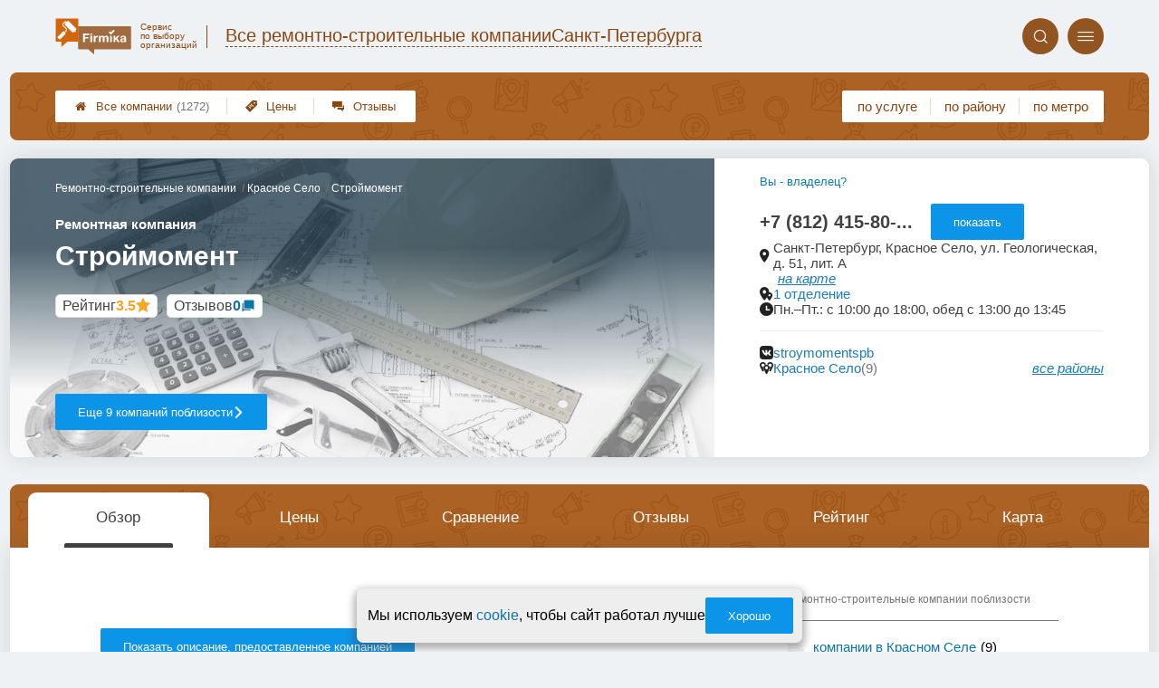

--- FILE ---
content_type: text/css
request_url: https://remont-firmika.ru/assets/packs/a2_firms_33.css?v=1028
body_size: 47746
content:
:root{--firmika-color-t3_name_and_stats_bg: #a85a1a;--firmika-color-t3_header_round_btn: #925420;--firmika-color-t3_header_icon: #7e4a20;--firmika-color-t3_logo_text: #894610;--firmika-color-bright: #ba6926;--firmika-color-dark: #998575;--firmika-color-pale: #a27c5d;--firmika-color-light: #c1a68f;--firmika-color-logo_first: #d2660f;--firmika-color-base: #92592a;--firmika-color-logo_second: #a26b3f;--firmika-color-superlight: #e5eff0}.scale {  transition:transform .3s ease;  transform-origin:top;}.scale.closed {  transform:scaleY(0);}.hidden {  display:none;}.likeLink {  color:#1078ad;  cursor:pointer;}.likeLink:hover {  text-decoration:underline;} :root {  --ui-color-accent:#0C94E8;  --ui-color-disabled:#757575;  --ui-color-blackText:#404040;  --ui-color-greyText:#6C6767;  --ui-color-backgroundText:#fafafa;  --ui-color-adminGradient:linear-gradient(purple, rgb(80, 16, 80));  --ui-color-greenGradient:linear-gradient(to top, yellowgreen, #48c77c);  --ui-color-mark:#800080;  --ui-color-alert:tomato;  --ui-color-warning:#cba741;  --ui-color-green:rgb(139, 195, 74);  --ui-color-link:#0c74a9;  --ui-color-link-second:#4171B7;  --ui-shadow-input-out:0px 1px 4px 0px rgba(0, 0, 0, 0.25);  --ui-shadow-input:0px 1px 4px 0px rgba(0, 0, 0, 0.25) inset;  --ui-shadow-block:0px 0px 24px 2px rgba(0, 0, 0, 0.1);  --ui-shadow-block-modal:0px 7px 13px 2px rgba(0, 0, 0, .2);  --ui-shadow-line:0 0 0 6px rgba(153, 153, 153, .3);  --ui-gradient-form:linear-gradient(315deg, #fff, var(--ui-color-backgroundText) 90%);} .ui3-promptButton {  cursor:pointer;  display:-webkit-box;  display:-ms-flexbox;  display:flex;  -webkit-box-pack:center;  -ms-flex-pack:center;  justify-content:center;  -webkit-box-align:center;  -ms-flex-align:center;  align-items:center;  width:14px;  height:14px;  margin:5px;  color:var(--ui-color-accent);  background-color:transparent;  border-radius:10em;  border:1.5px solid var(--ui-color-accent);  -webkit-transition:-webkit-filter 0.2s;  transition:-webkit-filter 0.2s;  -o-transition:filter 0.2s;  transition:filter 0.2s, -webkit-filter 0.2s;  max-width:15px;  max-height:15px;  min-width:15px;  min-height:15px;  -webkit-box-sizing:border-box;  box-sizing:border-box;}.ui3-promptButton::before {  content:'i';  font-size:10px;  line-height:normal;  font-weight:700;  font-family:sans-serif;}.ui3-promptButton:hover:enabled {  -webkit-filter:brightness(0.5);  filter:brightness(0.5);}.ui3-transparentButton {  position:relative;  cursor:pointer;  -webkit-box-sizing:border-box;  box-sizing:border-box;  display:-webkit-box;  display:-ms-flexbox;  display:flex;  -webkit-box-align:center;  -ms-flex-align:center;  align-items:center;  -webkit-box-pack:center;  -ms-flex-pack:center;  justify-content:center;  gap:10px;  border-radius:2px;  border:1px solid var(--ui-color-accent);  color:var(--ui-color-accent);  background:transparent;  font-size:13px;  text-decoration:none;  width:fit-content;  width:-webkit-fit-content;  width:-moz-fit-content;  min-height:40px;  padding:0 25px;  outline:none;  -webkit-transition:background 0.2s, color 0.2s;  -o-transition:background 0.2s, color 0.2s;  transition:background 0.2s, color 0.2s;}a.ui3-transparentButton:hover,.ui3-transparentButton:hover:enabled {  background:var(--ui-color-accent);  color:#fff;  text-decoration:none;}.ui3-transparentButton:disabled {  background-color:var(--ui-color-disabled);  border-color:white;  cursor:not-allowed;  color:#fff;}.ui3-transparentButton * {  pointer-events:none;}.ui3-filledButton {  position:relative;  cursor:pointer;  -webkit-box-sizing:border-box;  box-sizing:border-box;  display:-webkit-box;  display:-ms-flexbox;  display:flex;  -webkit-box-align:center;  -ms-flex-align:center;  align-items:center;  -webkit-box-pack:center;  -ms-flex-pack:center;  justify-content:center;  gap:10px;  border-radius:2px;  border:none;  text-decoration:none;  color:#fff;  background:var(--ui-color-accent);  font-size:13px;  outline:none;  width:-webkit-fit-content;  width:fit-content;  width:-moz-fit-content;  min-height:40px;  padding:0 25px;  -webkit-transition:-webkit-filter 0.2s;  transition:-webkit-filter 0.2s;  -o-transition:filter 0.2s;  transition:filter 0.2s, -webkit-filter 0.2s;  text-align:center;  font-weight:normal;}.ui3-filledButton--isDone .ui3-filledButton__icon svg {  fill:var(--ui-color-accent);}.ui3-filledButton--isDone {  position:relative;  background:#a85a1a;}.ui3-filledButton--isDone .ui3-filledButton__icon {  opacity:0;  background:var(--ui-color-accent);}.ui3-filledButton--isDone::after {  content:url('[data-uri]');  fill:#bfb4b4;  position:absolute;  width:20px;  height:20px;  border-radius:10em;  left:25px;}.ui3-filledButton--tomato {  background-color:tomato!important;}@media screen and (min-width:768px) {  .ui3-filledButton:hover,  .ui3-filledButton:hover:enabled { color:#fff; -webkit-filter:brightness(0.5); filter:brightness(0.5); text-decoration:none;  }}.ui3-filledButton:disabled {  background-color:var(--ui-color-disabled);  cursor:not-allowed;}.ui3-filledButton--disabled {  background-color:var(--ui-color-disabled);  pointer-events:none;}.ui3-borderButton {  position:relative;  cursor:pointer;  -webkit-box-sizing:border-box;  box-sizing:border-box;  display:-webkit-box;  display:-ms-flexbox;  display:flex;  -webkit-box-align:center;  -ms-flex-align:center;  align-items:center;  -webkit-box-pack:center;  -ms-flex-pack:center;  justify-content:center;  border:2px solid #fff;  border-radius:5px;  text-decoration:none;  color:#fff;  background:var(--ui-color-accent);  font-size:14px;  outline:none;  width:-webkit-fit-content;  width:fit-content;  width:-moz-fit-content;  min-height:40px;  padding:0 40px;  -webkit-transition:background-color 0.2s;  -o-transition:background-color 0.2s;  transition:background-color 0.2s;}.ui3-borderButton:hover:enabled {  background:color-mix(in srgb, var(--ui-color-accent) 50%, #222);}.ui3-roundButton {  position:relative;  cursor:pointer;  -webkit-box-sizing:border-box;  box-sizing:border-box;  display:-webkit-box;  display:-ms-flexbox;  display:flex;  -webkit-box-align:center;  -ms-flex-align:center;  align-items:center;  -webkit-box-pack:center;  -ms-flex-pack:center;  justify-content:center;  border:1px solid var(--ui-color-accent);  border-radius:90px;  text-decoration:none;  color:var(--ui-color-accent);  background:transparent;  font-size:14px;  outline:none;  width:-webkit-fit-content;  width:fit-content;  width:-moz-fit-content;  min-height:40px;  padding:0 40px;  -webkit-transition:background 0.2s, color 0.2s;  -o-transition:background 0.2s, color 0.2s;  transition:background 0.2s, color 0.2s;}.ui3-roundButton:hover {  background:var(--ui-color-accent);  color:#fff;}.ui3-countButton {  position:relative;}.ui3-filledButton__icon {  width:20px;  height:20px;  display:-webkit-box;  display:-ms-flexbox;  display:flex;  -webkit-box-align:center;  -ms-flex-align:center;  align-items:center;  -webkit-box-pack:center;  -ms-flex-pack:center;  justify-content:center;}.ui3-filledButton__icon svg {  fill:#fff;}.ui3-filledButton__slimIcon {  width:fit-content;  min-width:30px;  height:30px;  background-color:var(--ui-color-accent);  border-radius:5px;  color:white;  border:none;  cursor:pointer;  padding:5px 10px;  margin:0;  display:flex;  justify-content:center;  align-items:center;  box-sizing:border-box;  box-shadow:var(--ui-shadow-input-out);  gap:5px;  transition:.2s;  text-decoration:none;  font-size:14px;}.ui3-filledButton__slimIcon:hover {  text-decoration:none;  color:#fff;}.ui3-filledButton__slimIcon:disabled {  background-color:var(--ui-color-disabled);  cursor:not-allowed;}.ui3-filledButton__slimIcon svg {  fill:#fff;  width:13px;}.ui3-filledButton__slimIcon:hover {  filter:brightness(.8);}.ui3-filledButton__slimIcon:active {  box-shadow:var(--ui-shadow-input);}.ui3-filledButton__slimIcon--save::before {  content:'';  background:url('[data-uri]');  background-position:center;  background-size:contain;  background-repeat:no-repeat;  display:flex;  width:15px;  height:15px;}.ui3-filledButton__slimIcon--link::before {  content:'';  background:url('[data-uri]');  background-position:center;  background-size:contain;  background-repeat:no-repeat;  display:flex;  width:15px;  height:15px;}.ui3-countButton::after {  content:attr(data-count);  position:absolute;  top:-5px;  right:-5px;  max-height:20px;  min-width:20px;  background-color:tomato;  display:-webkit-box;  display:-ms-flexbox;  display:flex;  -webkit-box-pack:center;  -ms-flex-pack:center;  justify-content:center;  -webkit-box-align:center;  -ms-flex-align:center;  align-items:center;  z-index:5;  -webkit-box-sizing:border-box;  box-sizing:border-box;  font-size:11px;  border-radius:10em;  padding:2px;  width:1;  -webkit-box-shadow:0px 1px 2px #333;  box-shadow:0px 1px 2px #333;}.ui3-adminButton {  background:var(--ui-color-adminGradient);  color:#fff;}.ui3-adminButton:hover {  filter:brightness(0.85);  color:#fff;}.ui3-markedIconButton {  cursor:pointer;  position:relative;  display:-webkit-box;  display:-ms-flexbox;  display:flex;  -webkit-box-sizing:border-box;  box-sizing:border-box;  -webkit-box-align:center;  -ms-flex-align:center;  align-items:center;  gap:5px;  border:none;  border-radius:5px;  color:#333;  background:#D9D9D9;  -webkit-box-shadow:1px 1px 2px 0px rgba(20, 20, 20, 0.50);  box-shadow:1px 1px 2px 0px rgba(20, 20, 20, 0.50);  padding:0 20px;  min-height:44px;  font-size:12px;  -webkit-transition:.2s;  -o-transition:.2s;  transition:.2s;}.ui3-markedIconButton .ui3-markedIconButton__icon {  color:#333;  font-size:15px;  width:15px;  height:15px;  line-height:normal;  margin-top:-2px;}.ui3-markedIconButton .ui3-markedIconButton__icon png,.ui3-markedIconButton .ui3-markedIconButton__icon svg,.ui3-markedIconButton .ui3-markedIconButton__icon jpg {  width:100%;  height:100%;  -o-object-fit:contain;  object-fit:contain;}.ui3-markedIconButton>* {  pointer-events:none;}.ui3-markedIconButton .ui3-markedIconButton__mark {  display:none;  position:absolute;  top:-2px;  right:2px;  color:var(--ui-color-mark);  font-size:25px;}.ui3-markedIconButton:hover {  background:#B1B1B1;}.ui3-markedIconButton--active {  background:#B1B1B1;  -webkit-box-shadow:1px 1px 2px 0px rgba(20, 20, 20, 0.50) inset;  box-shadow:1px 1px 2px 0px rgba(20, 20, 20, 0.50) inset;}.ui3-markedIconButton--marked .ui3-markedIconButton__mark {  display:-webkit-box;  display:-ms-flexbox;  display:flex;}@media all and (max-width:700px) {  .ui3-markedIconButton--mobileOnyIcon .ui3-markedIconButton__label { display:none;  }  .ui3-markedIconButton--mobileOnyIcon { padding:0 20px !important;  }}@media all and (max-width:450px) {  .ui3-markedIconButton--mobileOnyIcon { padding:0 10px !important;  }}.ui3-linkButton {  cursor:pointer;  border:none;  background:transparent;  color:var(--ui-color-accent);  font-style:italic;  text-decoration:underline;  -webkit-transition:.2s;  -o-transition:.2s;  transition:.2s;}.ui3-linkButton:hover {  -webkit-filter:brightness(.7);  filter:brightness(.7);  text-decoration:none;}.ui3-tabs {  font-family:"Roboto", sans-serif;  position:relative;  display:-webkit-box;  display:-ms-flexbox;  display:flex;  -webkit-box-align:end;  -ms-flex-align:end;  align-items:flex-end;  padding:0 15px 7px 15px;  min-height:45px;  gap:6px;  overflow:hidden;  pointer-events:none;}.ui3-tabs::after {  content:'';  position:absolute;  display:-webkit-box;  display:-ms-flexbox;  display:flex;  left:0;  bottom:0;  width:100%;  height:7px;  background-color:#ba6926;  z-index:10;  border-radius:5px 5px 0 0;}.ui3-tabs__button {  display:-webkit-box;  display:-ms-flexbox;  display:flex;  -ms-flex-wrap:wrap;  flex-wrap:wrap;  -webkit-box-sizing:border-box;  box-sizing:border-box;  -webkit-box-pack:center;  -ms-flex-pack:center;  justify-content:center;  -webkit-box-align:center;  -ms-flex-align:center;  align-items:center;  cursor:pointer;  width:-webkit-fit-content;  width:-moz-fit-content;  width:fit-content;  max-width:194px;  padding:0 max(2vw, 10px);  height:45px;  background-color:#fff;  color:#333;  border-top-left-radius:10px;  border-top-right-radius:10px;  -webkit-transform:perspective(100px) rotateX(25deg) translateY(5px);  transform:perspective(100px) rotateX(25deg) translateY(5px);  border:none;  -webkit-box-shadow:-1px 4px 6px #6b6b6b;  box-shadow:-1px 4px 6px #6b6b6b;  text-decoration:none;  pointer-events:all;  -webkit-transition:-webkit-transform .2s;  transition:-webkit-transform .2s;  -o-transition:transform .2s;  transition:transform .2s, -webkit-transform .2s;  font-size:16px;}.ui3-tabs__button:hover {  text-decoration:none;}.ui3-tabs__button--preloader::after {  content:'';  display:-webkit-box;  display:-ms-flexbox;  display:flex;  position:absolute;  height:40px;  top:0;  width:100%;  background-image:url(/app/p/zadarma/report/loading.svg);  background-size:contain;  background-repeat:no-repeat;  background-position:center 5px;}.ui3-tabs__button--active {  background-color:#ba6926;  z-index:10;  color:#fff;  height:45px;  -webkit-box-shadow:0px 0px;  box-shadow:0px 0px;  -webkit-transform:perspective(100px) rotateX(25deg) translateY(1px);  transform:perspective(100px) rotateX(25deg) translateY(1px);}.ui3-tabs__button .ui3-tabs__buttonContent {  position:relative;  -webkit-transform:perspective(70px) rotateX(-15deg);  transform:perspective(70px) rotateX(-15deg);  pointer-events:none;}.ui3-tabs__button--active .ui3-tabs__buttonContent {  -webkit-transform:perspective(60px) rotateX(-15deg);  transform:perspective(60px) rotateX(-15deg);  padding-top:7px;}.ui3-tabs__button--preloader .ui3-tabs__buttonContent {  opacity:0;}@media only screen and (max-width:500px) {  .ui3-tabs { padding:0 0 7px 0; gap:3px; padding-left:5px;  }  .ui3-tabs__button { -webkit-transform:perspective(0) rotateX(0) translateY(0px); transform:perspective(0) rotateX(0) translateY(0px); height:35px; -webkit-transition:.2s; -o-transition:.2s; transition:.2s;  }  .ui3-tabs__button--active { -webkit-transform:perspective(0) rotateX(0) translateY(1px); transform:perspective(0) rotateX(0) translateY(1px); height:40px;  }  .ui3-tabs__button--active .ui3-tabs__buttonContent,  .ui3-tabs__buttonContent { -webkit-transform:perspective(0) rotateX(0) translateY(0px) !important; transform:perspective(0) rotateX(0) translateY(0px) !important; font-size:14px;  }  .ui3-tabs__button--active .ui3-tabs__buttonContent { padding-top:0;  }  .ui3-tabs::after { border-radius:0;  }}.ui3-linkButton {  background-color:transparent;  border:none;  text-decoration:underline;  font-style:italic;  color:var(--ui-color-accent);  -webkit-transition:.2s;  -o-transition:.2s;  transition:.2s;  width:-webkit-fit-content;  width:-moz-fit-content;  width:fit-content;}.ui3-linkButton:hover {  cursor:pointer;  -webkit-filter:brightness(.8);  filter:brightness(.8);}.ui3-linkButton--disabled {  color:var(--ui-color-disabled);  pointer-events:none;}.ui3-Textarea {  position:relative;  background:#fff;  border:1px solid #fffcfc;  border-radius:10px;  -webkit-box-shadow:-1px 1px 5px 0px rgba(0, 0, 0, 0.25) inset;  box-shadow:-1px 1px 5px 0px rgba(0, 0, 0, 0.25) inset;  overflow:hidden;}.ui3-Textarea textarea {  color:var(--ui-color-blackText);  -webkit-box-sizing:border-box;  box-sizing:border-box;  background:transparent !important;  height:auto;  padding:10px;  outline:none;  border:none;  resize:none;  width:100%;  font-size:13px;  line-height:17px;}.ui3-select,.ui3-input {  position:relative;  width:100%;  gap:3px;  display:-webkit-box;  display:-ms-flexbox;  display:flex;  -webkit-box-orient:vertical;  -webkit-box-direction:normal;  -ms-flex-direction:column;  flex-direction:column;}.ui3-select select:required+label::before,.ui3-input input:required+label::before,.ui3-input input.required+label::before {  content:'*';  color:#fc0909;  font-size:15px;  font-weight:900;  margin-right:5px;}.ui3-select label,.ui3-input label {  -webkit-box-ordinal-group:1;  -ms-flex-order:0;  order:0;  color:#6c6767;  font-size:12px;}.ui3-input label span {  color:#bfb4b4;  font-size:10px;}.ui3-input--hidden {  display:none;}.ui3-select select,.ui3-input input {  -webkit-box-ordinal-group:2;  -ms-flex-order:1;  order:1;  width:100%;  -webkit-box-sizing:border-box;  box-sizing:border-box;  outline:none;}.ui3-input input::-webkit-input-placeholder {  color:#bfb4b4;  font-size:12px;  font-weight:400;}.ui3-input input::-moz-placeholder {  color:#bfb4b4;  font-size:12px;  font-weight:400;}.ui3-input input:-ms-input-placeholder {  color:#bfb4b4;  font-size:12px;  font-weight:400;}.ui3-input input::-ms-input-placeholder {  color:#bfb4b4;  font-size:12px;  font-weight:400;}.ui3-input input::placeholder {  color:#bfb4b4;  font-size:12px;  font-weight:400;}.ui3-select select,.ui3-input input {  height:40px !important;  border-radius:5px;  background:#fff;  color:#333 !important;  -webkit-box-shadow:0px 1px 4px 0px rgba(0, 0, 0, 0.25) inset !important;  box-shadow:0px 1px 4px 0px rgba(0, 0, 0, 0.25) inset !important;  border:none !important;  margin:0 !important;  padding:0 10px !important;  display:-webkit-box;  display:-ms-flexbox;  display:flex;  -webkit-box-align:center;  -ms-flex-align:center;  align-items:center;  -webkit-box-pack:start;  -ms-flex-pack:start;  justify-content:flex-start;}.ui3-input input::-webkit-input-placeholder {  color:#bfb4b4;}.ui3-input input::-moz-placeholder {  color:#bfb4b4;}.ui3-input input:-ms-input-placeholder {  color:#bfb4b4;}.ui3-input input::-ms-input-placeholder {  color:#bfb4b4;}.ui3-input.ui3-error::after {  content:attr(data-error);  position:absolute;  bottom:-1.2em;  right:0;  font-size:12px;  color:tomato;}.ui3-select option,.ui3-select select {  cursor:pointer;}.ui3-preloaderInfinity {  position:relative;  pointer-events:none;}.ui3-preloaderInfinity::after {  content:'';  position:absolute;  display:-webkit-box;  display:-ms-flexbox;  display:-webkit-box;  display:-ms-flexbox;  display:flex;  width:100%;  height:100%;  background:url('/img/loading.svg') #ffffff5b;  background-size:contain;  background-position:center;  background-repeat:no-repeat;  z-index:10;  top:0;  right:0;}.ui3-preloaderDots {  position:relative;  pointer-events:none;}.ui3-preloaderDots::before {  content:'';  position:absolute;  display:-webkit-box;  display:-ms-flexbox;  display:-webkit-box;  display:-ms-flexbox;  display:flex;  width:auto;  height:1em;  background:url('[data-uri]') #ffffff5b;  background-size:contain;  background-position:center;  background-repeat:no-repeat;  }.preloader--form {  position:relative;  display:-webkit-box;  display:-ms-flexbox;  display:flex;  -webkit-box-align:center;  -ms-flex-align:center;  align-items:center;  -webkit-box-pack:center;  -ms-flex-pack:center;  justify-items:center;}.preloader--form::before {  content:'';  position:absolute;  width:100%;  height:100%;  background:#fff;  z-index:5;}.preloader--form::after {  content:url('[data-uri]');  position:absolute;  width:75px;  height:75px;  z-index:6;}.ui3-scrollable::-webkit-scrollbar {  width:10px;  height:10px;}.ui3-scrollable::-webkit-scrollbar-track {  background-color:#f0f0f0;  border-radius:5px;}.ui3-scrollable::-webkit-scrollbar-thumb {  background-color:var(--ui-color-accent);  border-radius:5px;}.ui3-scrollable::-webkit-scrollbar-thumb:hover {  background-color:var(--ui-color-link);}.ui3-scrollable--slim::-webkit-scrollbar {  width:5px;  height:5px;}.ui3-scrollable--slim::-webkit-scrollbar-track {  border-radius:0 5px 5px 0;}.ui3-scrollable--nano::-webkit-scrollbar {  width:3px;  height:3px;}.ui3-scrollable--nano::-webkit-scrollbar-track {  border-radius:0 2px 2px 0;  height:2px;  width:2px;}@media screen and (max-width:470px) {  .ui3-scrollable::-webkit-scrollbar { width:4px; height:4px;  }}.ui3-oneLineString--always {  white-space:nowrap;  overflow:hidden;  text-overflow:ellipsis;}.ui3-pageTitle {  color:#333;  font-size:25px !important;  font-weight:700 !important;}.ui3-pageSubtitle {  margin:0;  padding:0;  font-size:1.3em;  font-weight:600;}.ui3-testCssLayout__none {  display:none !important;}.ui3-testCssLayout__mark {  border:3px purple solid !important;  border-radius:5px !important;  background-color:rgb(254, 169, 254);}.ui3-wrapper__shadow {  border-radius:5px;  background:#FFF;  -webkit-box-shadow:1px 1px 24px 2px rgba(0, 0, 0, 0.10);  box-shadow:1px 1px 24px 2px rgba(0, 0, 0, 0.10);  padding:20px;}.ui3-countBubble {  font-size:10px;  position:absolute;  display:-webkit-box;  display:-ms-flexbox;  display:flex;  -webkit-box-sizing:border-box;  box-sizing:border-box;  -webkit-box-pack:center;  -ms-flex-pack:center;  justify-content:center;  -webkit-box-align:center;  -ms-flex-align:center;  align-items:center;  min-width:20px;  height:20px;  padding:3px;  background-color:tomato;  color:#fff;  border-radius:10em;  -webkit-box-shadow:var(--ui-shadow-block);  box-shadow:0px 0px 11px 2px rgba(0, 0, 0, .4);  right:-7px;  top:-7px;}.ui3-grid__oneColumn {  display:grid;  grid-template-columns:1fr;  grid-gap:20px;  align-items:start;  align-content:start;}.ui3-grid__oneColumn > * {  margin:0!important;} @font-face {  font-family:'icons2';  src: url('fonts/icons2.eot?v=1028');  src: url('fonts/icons2.eot?v=1028#iefix') format('embedded-opentype'), url('fonts/icons2.ttf?v=1028') format('truetype'), url('fonts/icons2.woff?v=1028') format('woff'), url('fonts/icons2.svg?v=1028#icons2') format('svg');  font-weight:normal;  font-style:normal;}i {  font-family:'icons2' !important;  speak:none;  font-style:normal;  font-weight:normal;  font-variant:normal;  text-transform:none;  line-height:1;  -webkit-font-smoothing:antialiased;  width:1em;  height:1em; display:inline-block;  user-select:none;} .messageOfCookie__wrapper {  position:fixed;  border-radius:7px; box-shadow:0px 4px 8px 3px rgb(64 64 64 / 42%);  display:flex;  gap:15px;  align-items:center;  justify-content:center;  bottom:10px;  z-index:99;  padding:10px 10px 10px 12px;  width:fit-content;  max-width:95vw;  box-sizing:border-box;  font-size:10px;  left:50%;  transform:translate(-50%, 110%);  background-color:#eeeeee;  opacity:0;  transition:.5s;}.messageOfCookie__wrapper--isShow {  opacity:1;  transform:translate(-50%, 0);}.messageOfCookie__text {  font-size:1.6em;  white-space:nowrap;}.messageOfCookie__wrapper button {  white-space:nowrap;}@media screen and (max-width:550px) {  .messageOfCookie__wrapper { min-width:90vw;  }  .messageOfCookie__text { font-size:1.4em; white-space:wrap;  }} .raiting_block.promo .raiting {  color:#ff6a2f;}.ratingBlock__color--grey {  color:grey;}.ratingBlock i {  width:100%;  font-size:16px;}.ratingBlock__color--purple span,.ratingBlock__color--purple svg {  --rating-color:purple;  color:var(--rating-color);}.ratingBlock__color--gold span,.ratingBlock__color--gold svg {  --rating-color:#F5A623;  color:var(--rating-color);}.ratingBlock__number {  font-size:16px;  font-weight:700;}.ratingBlock {  display:flex;  gap:3px;  padding:3px 7px;  border:1px solid #dedede!important;  border-radius:5px;  background:#fff;  width:fit-content;}.ratingBlock span,.ratingBlock svg {  margin:0;}span.ratingBlock__label {  color:#444;} .p_a2_firmPage {  position:relative;}.first_block {  color:black;  position:relative;}.first_block .block_content {  position:relative;  z-index:2;  padding:0.1rem 2rem 1.5em;  left:0;  top:0;  right:0;  bottom:0;}.first_block .image {  position:absolute;  left:0;  top:0;  right:0;  bottom:0;  background-color:transparent;  background-repeat:no-repeat;  background-size:cover;  background-position:center;  -webkit-filter:blur(2px);  filter:blur(2px);  opacity:0.5;  z-index:1;}h1 {  font-weight:normal;  margin-bottom:0;}.pre {  font-size:0.7em;}.where {  font-size:1.4em;}.raiting_wrapper {  font-size:1.6em;}.raiting_block.raiting_with_img {  height:1.7em;}@media only screen and (max-width:759px) {  .block_content .left { font-size:calc(.5em + 1vw)  }  .first_block .block_content { padding:0.1rem 4vw 1em;  }  .p_a2_firmPage_contacts { font-size:.8em;  }  .p_a2_firmPage_services { font-size:.75em;  }  .p_a2_firmTableBlock_tableView { font-size:.9em;  }}@media only screen and (max-width:759px) {  .raiting_label { display:none;  }}@media only screen and (min-width:760px) {  .first_block .raiting_block { display:inline-block;  }  .raiting_label a { color:inherit;  }  .raiting_label { font-size:1.1rem;  }  .raiting_wrapper { right:3.2em; top:1em; text-align:center;  }  .block_content .left { display:inline-block; width:calc(100% - 13rem); vertical-align:top;  }  .block_content .right { display:inline-block; width:12rem; padding-top:2em; vertical-align:top;  }}@media only screen and (min-width:1150px) {  .first_block .block_content { padding-left:4rem; padding-right:4rem;  }}.first_block.fixed {  position:fixed;  z-index:4;  top:3.3rem;  border-radius:0;  min-height:1rem;  margin:0;  -webkit-box-shadow:#6b6b6b 0px 2px 2px 0px;  box-shadow:#6b6b6b 0px 2px 2px 0px;  background-color:#4b4b4b;}.first_block.fixed .block_content {  padding:0.6em 1em;}.first_block.fixed .where {  display:none;}.first_block.fixed .pre {  display:none;}.first_block.fixed .raiting_label {  display:none;}.first_block.fixed .image {  border-radius:0;}.first_block.fixed h1 {  margin:0;  font-size:1.6em;}.first_block.fixed .left {  width:calc(100% - 9em);}.first_block.fixed .right {  padding:0;  font-size:calc(.5em + 1vw);  width:1rem;}.first_block.fixed .raiting_wrapper {  position:absolute;  right:.4em;  top:.4em;  font-size:1.6em;}@media only screen and (min-width:760px) {  .first_block.fixed .right { padding:0; font-size:1em;  }}@media only screen and (max-width:759px) {  .first_block.fixed { width:100%;  }}@media only screen and (min-width:760px) and (max-width:1233px) {  .first_block.fixed { width:calc(100% - 8rem - 2px);  }}@media only screen and (min-width:1234px) {  .first_block.fixed { width:1086px;  }}.price_relative.part_padding {  padding-bottom:2em;  padding-top:1em;  font-size:1.2em;  display:-webkit-box;  display:-ms-flexbox;  display:flex;  -webkit-box-align:end;  -ms-flex-align:end;  align-items:flex-end;}.price_relative span {  display:inline-block;  background-color:#ffe2e2;  border-radius:0.5em;  padding:0em 0.6em;  border:1px solid red;  margin-left:0.5em;}.price_relative span.less {  background-color:#f1fff3;  border-color:green;}@media only screen and (max-width:759px) {  .first_block .raiting_block { padding-top:.5em;   }}.part[nav_id="nav_top"] {  padding:0; -webkit-box-shadow:0px 1px 7px #c1c1c1;  box-shadow:0px 1px 7px #c1c1c1;}.are_you_owner {  color:#0c7bb3;  cursor:pointer;  white-space:nowrap !important;  border:none;  background-color:transparent;  padding:0;}.priorities_label {  font-size:1.1rem;  text-align:center;  padding-bottom:.3em;}.priorities_wrapper .priorities {  font-size:0.8em;  text-align:center;}.priorities_wrapper .priorities>div {  margin-bottom:0.3em;  margin-right:0.5em;}@media only screen and (max-width:759px) {  .priorities_wrapper .priorities { text-align:left;  }  .priorities_wrapper { display:-webkit-box; display:-ms-flexbox; display:flex; margin-top:1em;  }  .priorities_label { margin-right:1em;  }  .block_content .left { display:-webkit-box; display:-ms-flexbox; display:flex; -ms-flex-wrap:wrap; flex-wrap:wrap;  }  .block_content .left h1 { -webkit-box-flex:1; -ms-flex-positive:1; flex-grow:1; -ms-flex-preferred-size:100%; flex-basis:100%;  }  .block_content .left .are_you_owner { margin:0.4em 0; -webkit-box-flex:1; -ms-flex-positive:1; flex-grow:1; text-align:right;  }} .radioTabs input {  display:none;}.radioTabs {  display:flex;  justify-content:space-around;  margin-bottom:4em;  position:relative;  flex-wrap:wrap;}.radioTabs label {  text-align:center;  cursor:pointer;  opacity:.3; flex-grow:1;}.radioTabs .label {  font-size:1.8vh;}.label_l {  display:none;}.radioTabs input:checked + label .i {  border-bottom:6px solid #5380d4;}.radioTabs .i {  z-index:2;  position:relative;  margin-bottom:1.2em;  padding-bottom:0.8em;  border-bottom:6px solid transparent;}.radioTabs i {  font-size:17vw;}.radioTabs:before {  content:"";  width:100%;  height:2px;  background-color:#e6e6e6;  display:block;  position:absolute;  top:calc(16.5vw + 15.2px);}.radioTabs .padding {  display:none;}@media only screen and (min-width:570px) {  .radioTabs .padding { display:block; width:calc(25% - 5em);  }  .radioTabs .label_l { display:block;  }  .radioTabs .label_s { display:none;  }}@media only screen and (min-width:400px) {  .radioTabs i { font-size:5em;  }  .radioTabs:before { top:5.8em;  }}.radioTabs input:checked + label {  opacity:1;}.radioTabs input:not(:checked) + label .i {  border-bottom-color:transparent !important;}.radioTabs .inside {  display:none;}.radioTabs input:checked + label + .inside {  display:block;  width:100%;  order:99;  }@media only screen and (max-width:770px) {  .radioTabs.singleLabel .labels { display:none;  }  .radioTabs.singleLabel .labels * { display:inline;  }  .radioTabs.singleLabel input:checked + label .labels  { display:block; position:absolute; left:0; right:0;   }} .p_a2_firmTableBlock_tableView_mainTable {  display:flex;  justify-content:center;  flex-direction:column;}.controlTablePanel__controller {  max-width:calc(100vw - 105px);}.tableView__tableWrap {  position:relative;  display:grid;  grid-template-columns:1fr;  grid-gap:20px;}table.firmsTable.v2 {  table-layout:auto;  width:100%;  border-collapse:separate;  box-sizing:border-box;  unicode-bidi:isolate;  border-spacing:2px;  background:#ddd;}table.firmsTable.v2 * {  border:none !important;}table.firmsTable.v2 thead,table.firmsTable.v2 tbody {  position:relative;  width:100%;  text-align:center;  box-sizing:border-box;}table.firmsTable.v2 thead {  display:table-header-group;  min-height:60px;  z-index:10;  background:#ddd;  cursor:pointer;}table.firmsTable.v2 thead th {  position:relative;  justify-content:center;  align-items:center;  color:#000;  font-size:12px;  text-decoration:none;  transition:0.2s;  height:60px;}table.firmsTable.v2 thead th[data-code='n'],table.firmsTable.v2 thead th[data-code='-n'] {  box-sizing:border-box;  min-width:350px;}table.firmsTable.v2 thead th span {  position:relative;  width:100%;  height:100%;  min-height:60px;  display:flex;  justify-content:center;  justify-items:center;  align-items:center;  pointer-events:none;  z-index:20;  padding:10px;  box-sizing:border-box;  overflow:hidden;  background:#ddd;  transition:filter 0.2s;}table.firmsTable.v2 thead th:hover span {  filter:brightness(0.93);}table.firmsTable.v2 thead th .firmsTable__sortCellBlock {  position:absolute;  display:flex;  height:30px;  width:100%;  left:0px;  bottom:-30px;  align-items:center;  justify-content:space-around;  filter:brightness(1.2);  transform:translateY(-30px);  color:#333;  transition:0.2s transform;}table.firmsTable.v2 thead th:hover .firmsTable__sortCellBlock {  opacity:1;  text-decoration:none;  transform:translateY(0px);}table.firmsTable.v2 thead th .firmsTable__sortCellBlock .sortCellBlock {  position:relative;  height:100%;  width:100%;  display:flex;  justify-content:center;  align-items:center;  filter:brightness(0.85);}table.firmsTable.v2 thead th .sortCellBlock {  background-color:#b7b7b7;}table.firmsTable.v2 thead th .firmsTable__sortCellBlock .sortCellBlock:hover {  filter:brightness(0.8);  text-decoration:underline;}table.firmsTable.v2 thead th.sorted {  filter:brightness(0.9);}table.firmsTable.v2 thead th span.firmsTable__titleBox--n,table.firmsTable.v2 thead th span.firmsTable__titleBox---n {  justify-content:flex-start;  justify-items:flex-start;  text-align:left;  padding-left:30px;}table.firmsTable.v2 thead tr,table.firmsTable.v2 tbody tr {  display:table-row;  position:relative;  width:100%;  box-sizing:border-box;}table.firmsTable.v2 thead tr {  min-height:60px;  background:#ddd;}table.firmsTable.v2 thead tr th {  width:100%;  box-sizing:border-box;  font-weight:normal;}table.firmsTable.v2 tbody tr .specificationName,table.firmsTable.v2 tbody tr .tableCell__priceLabel--mobile {  display:none;}table.firmsTable.v2 tbody tr .tableCard__titleWrap {  text-align:left;}table.firmsTable.v2 tbody {  display:table-row-group;}table.firmsTable.v2 tbody tr {  text-align:left;  min-height:50px;  background:#fff;  transition:0.2s filter;}table.firmsTable.v2 tbody tr:nth-child(even) {  background:#f6f5f5 !important;}table.firmsTable.v2 tbody tr:hover {  filter:brightness(0.85);}table.firmsTable.v2 tbody tr td {  text-align:center;  width:100%;  box-sizing:border-box;  padding:5px;  font-size:13px;}table.firmsTable.v2 tbody tr td.specification {  min-width:120px;}table.firmsTable.v2 tbody tr td .specificationBox {  display:grid;  grid-template-columns:1fr;  font-size:13px;  grid-gap:10px;  color:#444;}table.firmsTable.v2 tbody tr td.f_s a,table.firmsTable.v2 tbody tr td.f_v a {  width:100%;  white-space:nowrap;  overflow:hidden;  text-overflow:ellipsis;}table.firmsTable.v2 tbody tr td .raiting {  justify-items:center;}table.firmsTable.v2 tbody tr td .ratingBlock {  border:1px solid #dedede !important;}table.firmsTable.v2 thead th.cell[data-code='pri2'],table.firmsTable.v2 thead th.cell[data-code='preference'],table.firmsTable.v2 thead th.cell[data-code='-preference'],table.firmsTable.v2 thead th.cell[data-code='pr'] {  display:none;}tr {  width:100%;  box-sizing:border-box;}thead tr th.cell {  padding:0 !important;}thead tr th.cell::before {  display:none !important;}thead .firmsTable__sortCellBlock--asc,thead .firmsTable__sortCellBlock--desc {  background:#ddd;  filter:brightness(0);}table.firmsTable.v2 th.cell:not([data-code='preference']):not([data-code='-preference']):not([data-code='pri2']):not([data-code='-pri2']),table.firmsTable.v2 td.cell {  display:table-cell;  width:auto;  box-sizing:border-box;}table.firmsTable.v2 th.cell.priceCol {  max-width:130px;}table.firmsTable.v2 th.cell .firmsTable__sortCellBlock--horizontal {  transform:translateY(0);  position:absolute;  display:flex;  flex-direction:column;  max-height:0;  width:100%;  background:#b7b7b7;  overflow:hidden;  bottom:0;  opacity:0;  z-index:-10;}table.firmsTable.v2 th.cell .firmsTable__sortCellBlock--horizontal a {  color:#333;}table.firmsTable.v2 th.cell.geoCol:hover .firmsTable__sortCellBlock--horizontal {  animation:slideDown 0.2s ease-in-out forwards;  height:auto;  max-height:400px;}table.firmsTable.v2 th.cell .firmsTable__sortCellCoords {  cursor:pointer;  width:100%;  display:flex;  justify-content:center;  padding:5px;  background-color:transparent;}table.firmsTable.v2 th.cell .firmsTable__sortCellCoords:hover {  background:#999;  text-decoration:none;}table.firmsTable.v2 td.cell.f_f a {  font-size:12px;  color:#4171b7;  text-decoration:underline;}table.firmsTable.v2 td.cell.f_f a:hover {  text-decoration:none;}table.firmsTable.v2 td.cell.f_m {  width:150px;}table.firmsTable.v2 td.cell.f_dist {  grid-template-columns:1fr;  flex-direction:column;  width:220px !important;}table.firmsTable.v2 tbody td.cell.name {  display:flex;  flex-wrap:nowrap;  flex-direction:column;  gap:10px;  box-sizing:border-box;  width:100%;  padding:7px 5px 7px 25px;  justify-content:space-between;}table.firmsTable.v2 tbody td.cell.name .tableCard__titleWrap {  margin-right:5px;  width:100%;}table.firmsTable.v2 tbody td.cell.name .tableCard__titleWrap a {  display:inline;  color:#4171b7 !important;  font-size:15px;  font-weight:500;  width:100%;  word-wrap:break-word;}table.firmsTable.v2 tbody td.cell.name .firmIconBcg {  position:absolute;  display:inline-flex;  justify-content:center;  align-items:center;  width:25px;  height:25px;  background:#fff;  border-radius:10em;  box-shadow:0px 4px 4px rgba(0, 0, 0, 0.25);  box-sizing:border-box;  margin-right:5px;  padding:5px;  left:-10px;  top:5px;  overflow:hidden;}table.firmsTable.v2 tbody td.cell.name .firmIconBcg img {  width:100%;  height:100%;  object-fit:contain;}table.firmsTable.v2 tbody td.cell.name .tableCard__firmAdress {  color:#6e6d6d;  font-size:12px;  display:inline-flex;  line-height:1.5em;  width:100%;  overflow-wrap:anywhere;}table.firmsTable.v2 tbody td.cell.name .controlBlock {  position:absolute;  opacity:0;  z-index:-10;  bottom:0;  height:40px;  display:flex;  flex-direction:column;  align-items:center;  justify-content:space-around;  transition:0.2s opacity;}table.firmsTable.v2 tbody td.cell.name .controlBlock a {  font-weight:bold;}table.firmsTable.v2 tbody td.cell.name .controlBlock a.controlUrl {  color:#ba6926;}table.firmsTable.v2 tbody td.cell.name .controlBlock a.editUrl {  color:tomato;}table.firmsTable.v2 tbody tr:hover .controlBlock {  opacity:1 !important;  z-index:10 !important;}table.firmsTable.v2 td.cell.f_dist .cell__distanceItem {  display:inline-flex;  width:100%;  position:relative;  text-align:left;  justify-content:space-between;  gap:10px;}table.firmsTable.v2 td.cell.f_dist .cell__distanceItem .cell__distanceItem--name {  color:#6e6d6d;}table.firmsTable.v2 td.cell.f_dist .cell__distanceItem .cell__distanceItem--length {  font-size:12px;}table.firmsTable.v2 td.cell.f_p {  font-size:13px;  line-height:1;}table.firmsTable.v2 td.cell.f_p .showPhone__wrap a {  width:100%;  box-sizing:border-box;  text-align:center;}table.firmsTable.v2 td.cell.f_p .firmsTable__phoneLink {  cursor:pointer;  font-size:14px;}table.firmsTable.v2 td.cell.f_p .firmsTable__phoneLink:hover {  text-decoration:underline;}table.firmsTable.v2 td.cell.price {  position:relative;  font-size:15px;  justify-self:center;  align-content:center;  max-width:130px !important;}table.firmsTable.v2 td.cell.price span {  font-size:13px;  line-height:1;}table.firmsTable.v2 td.cell.price button {  cursor:pointer;  text-decoration:underline;  font-size:15px;  background-color:transparent;  border:none;}table.firmsTable.v2 td.cell.price button:hover {  text-decoration:none;}table.firmsTable.v2 td .priorities {  display:flex;  border-left:none;  flex-wrap:wrap;  padding-left:0;}table.firmsTable.v2 td .priorities div {  margin-right:5px;  font-size:11px;  color:#407c2f;  font-weight:bold;}table.firmsTable.v2 td.price.price--dimension.price--current button,table.firmsTable.v2 td.price.price--dimension.price--fresh button {  color:#4d9838;}table.firmsTable.v2 td.price.price--dimension button {  color:#444;}table.firmsTable.v2 td .priorities div:not(:last-child):after {  content:', ';}table.firmsTable.v2 td .priorities div.priceLevel__price1 {  color:#527447;}table.firmsTable.v2 td .priorities div.priceLevel__price2 {  color:#357c58;}table.firmsTable.v2 td .priorities div.priceLevel__price3 {  color:#706c12;}table.firmsTable.v2 td .priorities div.priceLevel__price4 {  color:#b32187;}table.firmsTable.v2 td .priorities div.priceLevel__price5 {  color:#bd0d0d;}table.firmsTable.v2 td .advantages div {  display:flex;  align-items:center;  color:#404040;  font-size:13px;  line-height:13px;  margin-bottom:5px;  background:none;  padding:0.3em 10px 0.3em 0;  font-weight:600;}table.firmsTable.v2 td .advantages div::before {  content:'+';  display:flex;  align-items:center;  justify-content:center;  color:#fff;  background:#98d487;  border-radius:10em;  font-size:12px;  line-height:12px;  min-width:12px;  min-height:12px;  width:12px;  height:12px;  box-sizing:border-box;  margin-right:5px;}.tableButton {  display:flex;  justify-content:center;  align-items:center;}.tableHashHidden {  display:none;}.tableFilteredHash .p_a2_basePages2_blocks_substructuresBlock2,.tableFilteredHash .dotsScroll_dots {  display:none;}.firmsTable__bigWidth #content {  margin:0;  max-width:100vw;}body.firmsTable__bigWidth #content .firstPageBlock {  max-width:1380px;  box-sizing:border;  margin:0 auto 20px auto;}body.firmsTable__bigWidth #content .p_a2_breadcrumbs .part_padding,body.firmsTable__bigWidth #content .firstPageBlock__structuresList,body.firmsTable__bigWidth #content .firstPageBlock__description,body.firmsTable__bigWidth #content .firstPageBlock__geoSelectsBlock,body.firmsTable__bigWidth #content .firstPageBlock__controls {  margin-left:0.7em;  margin-right:0.7em;}body.firmsTable__bigWidth #content .adaptiveBlockOut>div {  margin:0 auto 20px auto;}body.firmsTable__bigWidth #content .adaptiveBlockOut>div:not(.p_a2_firmTableBlock_tableView):not(.p_a2_basePages2_tabsBlock) {  max-width:1255px;}body.firmsTable__bigWidth #content .adaptiveBlockOut>.p_a2_mapBlock {  max-width:1375px !important;}body.firmsTable__bigWidth #content .adaptiveBlock:not(#compare) {  max-width:1400px;}body.firmsTable__bigWidth #content #compare {  max-width:fit-content;  min-width:1400px;  width:fit-content;}body.firmsTable__bigWidth table.firmsTable.v2 td.price,body.firmsTable__bigWidth table.firmsTable.v2 td.price button {  font-family:'Roboto', sans-serif;  font-size:13px;}body.firmsTable__bigWidth .p_a2_basePages2_blocks_geoSelectBlock {  max-width:1380px !important;  margin:0 auto;}body.firmsTable__bigWidth .p_a2_breadcrumbs {  max-width:1370px;  margin:0 auto 10px auto;}body.firmsTable__bigWidth .p_a2_basePages2_tabsBlock {  max-width:1380px;  margin:auto;}body.firmsTable__bigWidth .groupPage__comparing {  margin:auto;}body.firmsTable__bigWidth .groupPage__header {  max-width:1244px;  margin:0 auto 20px auto;}body.firmsTable__bigWidth #tab_price .p_a2_firmTableBlock_tableView {  max-width:fit-content;  min-width:1400px;  width:fit-content;  padding-bottom:40px;}#tab_price .p_a2_firmTableBlock_tableView {  width:auto;  border-radius:0 0 10px 10px;  background:#fff;}#tab_price .p_a2_firmTableBlock_tableView .btnWrapper {  padding-bottom:30px;}#part_compare .tableView__tableWrap .part__title {  margin-bottom:20px;  padding-left:4vw;}#part_compare .tableView__tableWrap .p_a2_firmPage_compareFirmDesign {  padding:0;}#tab_firms .p_a2_firmTableBlock_tableView .tableView__tableWrap {  background:#fff;  border-radius:0 0 0.5em 0.5em;  width:auto;}.firmsTable__preloader {  position:absolute;  top:0;  bottom:0;  right:0;  left:0;  display:flex;  justify-content:center;  align-items:center;  z-index:-2;  opacity:0;  background:rgba(255, 255, 255, 0.3);}.firmsTable__preloader--active {  opacity:1;  z-index:50;}.mainTableContainer {  position:relative;  overflow:auto;  box-sizing:border-box;  padding:0 10px;  margin:0 -10px;}.mainTableContainer::-webkit-scrollbar {  position:relative;  width:1em;  height:5px;  margin-top:-10px;  margin-bottom:10px;}.mainTableContainer::-webkit-scrollbar-track {  background:#999;  margin:0;  padding:0;}.mainTableContainer::-webkit-scrollbar-thumb {  background-color:#ba6926;}span.schema_org {  position:absolute;  width:1px;  height:1px;  margin:-1px;  padding:0;  overflow:hidden;  clip:rect(0, 0, 0, 0);  border:0;}table.firmsTable.v2 td.cell.price.p1 {  grid-area:p1;}table.firmsTable.v2 td.cell.price.p2 {  grid-area:p2;}table.firmsTable.v2 td.cell.price.p3 {  grid-area:p3;}table.firmsTable.v2 td.cell.price.p4 {  grid-area:p4;}table.firmsTable.v2 td.cell.price.p5 {  grid-area:p5;}table.firmsTable.v2 td.cell.price.p6 {  grid-area:p6;}table.firmsTable.v2 td.cell.price.p7 {  grid-area:p7;}table.firmsTable.v2 td.cell.price.p8 {  grid-area:p8;}table.firmsTable.v2 td.cell.price.p9 {  grid-area:p9;}table.firmsTable.v2 td.cell.price.p10 {  grid-area:p10;}table.firmsTable.v2 td.cell.specification.s1 {  grid-area:s1;}table.firmsTable.v2 td.cell.specification.s2 {  grid-area:s2;}table.firmsTable.v2 td.cell.specification.s3 {  grid-area:s3;}table.firmsTable.v2 td.cell.specification.s4 {  grid-area:s4;}table.firmsTable.v2 td.cell.specification.s5 {  grid-area:s5;}table.firmsTable.v2 td.cell.specification.s6 {  grid-area:s6;}table.firmsTable.v2 td.cell.specification.s7 {  grid-area:s7;}table.firmsTable.v2 td.cell.name {  grid-area:name;}table.firmsTable.v2 td.cell.rating {  grid-area:rating;}table.firmsTable.v2 td.cell.rating .raiting_with_img {  min-width:80px;}table.firmsTable.v2 td.cell.f_p {  grid-area:phone;}table.firmsTable.v2 td.cell.f_s {  grid-area:site;}table.firmsTable.v2 td.cell.f_w {  grid-area:work-time;}table.firmsTable.v2 td.cell.f_f {  grid-area:feedbacks;}table.firmsTable.v2 td.cell.f_m {  grid-area:metro;}table.firmsTable.v2 td.cell.f_d {  grid-area:district;}table.firmsTable.v2 td.cell.f_a {  grid-area:address;}table.firmsTable.v2 td.cell.f_v {  grid-area:vk;}table.firmsTable.v2 td.cell.cell__distance {  grid-area:distance;}table.firmsTable.v2 td.cell.empty,table.firmsTable.v2 td.cell.empty * {  color:#6a7068 !important;  font-weight:normal;}table.firmsTable.v2 td.cell.empty span {  overflow:hidden;  text-overflow:ellipsis;  margin:auto;}#article .mainTableSection__blockWrap {  padding:10px 0;  box-shadow:none;  margin:0;}#article .themeTable {  padding-top:30px;}#article .themeTable:empty {  display:none;}#article .p_a2_firmTableBlock_tableView {  line-height:normal;  padding-top:0 !important;  margin-bottom:30px;}#article .p_a2_firmTableBlock_tableView .p_a2_firmTableBlock_tableView_lineBeforeTable {  display:none;}#article .p_a2_firmTableBlock_tableView .firmsTable.v2 .t_row {  -ms-grid-columns:minmax(170px, 1fr) (minmax(70px, 1fr)) [auto-fit];  grid-template-columns:minmax(170px, 1fr) repeat(auto-fit, minmax(70px, 1fr));}#article .p_a2_firmTableBlock_tableView .firmsTable.v2 .t_row.head .cell[data-code='n'],#article .p_a2_firmTableBlock_tableView .t_row:not(.head) .cell.name {  min-width:250px;}.p_a2_basePages2_blocks_textBlock {  display:grid;  grid-template-columns:1fr 300px;  grid-gap:50px;}@media (-webkit-min-device-pixel-ratio:1.1) {  table.firmsTable.v2 tbody td.cell.name,  table.firmsTable.v2 thead th[data-code='n'],  table.firmsTable.v2 thead th[data-code='-n'] { min-width:300px;  }  table.firmsTable.v2 tbody td.cell.name .tableCard__titleWrap a { font-size:14px;  }  table.firmsTable.v2 tbody tr td { font-size:.7em;  }  table.firmsTable.v2 td.cell.price button,  table.firmsTable.v2 td.cell.price { font-size:14px;  }}@media screen and (max-width:1010px) {  table.firmsTable.v2 tbody td.cell.name,  table.firmsTable.v2 thead th[data-code='n'],  table.firmsTable.v2 thead th[data-code='-n'] { min-width:270px;  }  table.firmsTable.v2 td.cell.empty span { font-size:10px;  }}@media screen and (max-width:920px) {  table.firmsTable.v2 tbody td.cell.name,  table.firmsTable.v2 thead th[data-code='n'],  table.firmsTable.v2 thead th[data-code='-n'] { min-width:240px;  }}@media screen and (max-width:890px) {  table.firmsTable.v2 tbody td.cell.name,  table.firmsTable.v2 thead th[data-code='n'],  table.firmsTable.v2 thead th[data-code='-n'] { min-width:210px;  }  table.firmsTable.v2 tbody td.cell.name .firmIconBcg { position:relative; margin:0 5px 0 0; left:0; top:0;  }}@media screen and (max-width:850px) {  table.firmsTable.v2 td.cell.price { max-width:none !important;  }  body.firmsTable__bigWidth .mainTableSection__blockWrap { max-width:none !important; min-width:auto !important;  }  .controlTablePanel__controller { max-width:unset; width:100%; box-sizing:border-box;  }  #tab_firms .mainTableSection__blockWrap { padding-left:0; padding-right:0;  }  #controlTablePanel { padding-left:max(calc(7vw - 1.6em), 10px); padding-right:max(calc(7vw - 1.6em), 10px);  }  .p_a2_firmTableBlock_tableView { width:auto !important; max-width:none !important; min-width:auto !important;  }  table.firmsTable.v2 { display:block; background:#fff;  }  table.firmsTable.v2 thead { display:none;  }  table.firmsTable.v2 tbody { display:grid; grid-template-columns:1fr;  }  table.firmsTable.v2 tbody .cell { cursor:default; padding:7px 10px;  }  table.firmsTable.v2 td.cell.rating { width:auto; justify-self:flex-end;  }  table.firmsTable.v2 td.cell.f_d,  table.firmsTable.v2 td.cell.f_s { width:auto; align-self:center; justify-self:flex-end;  }  table.firmsTable.v2 td.cell.f_v { width:auto; align-self:center; justify-self:flex-start;  }  table.firmsTable.v2 td.cell.empty { display:none !important;  }  table.firmsTable.v2 td.cell.empty span { margin:unset;  }  table.firmsTable.v2 tbody tr td.specification { display:flex; justify-content:space-between; align-items:flex-start; gap:10px;  }  table.firmsTable.v2 tbody tr td.specification .specificationItem { text-align:right;  }  table.firmsTable.v2 tbody tr { display:grid; border:none; padding:10px calc(7vw - 1.6em) 30px calc(7vw - 1.6em); grid-template-areas:   'name name rating'   'feedbacks feedbacks feedbacks'   'phone phone site'   'work-time work-time work-time'   'metro . district'   'address address address'   'vk vk vk'   'distance distance distance'   'p1 p1 p1'   'p1 p1 p1'   'p2 p2 p2'   'p3 p3 p3'   'p4 p4 p4'   'p5 p5 p5'   'p6 p6 p6'   'p7 p7 p7'   'p8 p8 p8'   'p9 p9 p9'   'p10 p10 p10'   's1 s1 s1'   's2 s2 s2'   's3 s3 s3'   's4 s4 s4'   's5 s5 s5'   's6 s6 s6'   's7 s7 s7';  }  table.firmsTable.v2 tbody tr td { font-size:13px;  }  table.firmsTable.v2 tbody tr td.cell .specificationName { margin:unset; text-align:left; display:block; font-weight:500; color:#444;  }  table.firmsTable.v2 tbody tr td.cell .specificationBox { text-align:right;  }  table.firmsTable.v2 tbody tr .tableCell__priceLabel--mobile { color:#444; font-weight:normal; display:flex; align-items:center; justify-content:start; text-align:left;  }  table.firmsTable.v2 td.cell { display:flex;  }  table.firmsTable.v2 tbody td.cell.name { padding:7px 10px 0px 10px; min-width:auto; width:auto; overflow:hidden;  }  table.firmsTable.v2 td.cell.f_f { width:100%; text-align:left; margin-bottom:10px;  }  table.firmsTable.v2 td.cell.f_p { width:fit-content;  }  table.firmsTable.v2 td.cell.f_p .showPhone__wrap a { text-align:left;  }  table.firmsTable.v2 td.cell.f_m { width:100%; text-align:left; align-items:center;  }  table.firmsTable.v2 td.cell.p1 { margin-top:10px;  }  table.firmsTable.v2 td.cell.price { display:flex; gap:10px; width:100%; box-sizing:border-box; justify-content:space-between; text-decoration:none; text-align:right; font-size:14px;  }  table.firmsTable.v2 td.cell.price button,  table.firmsTable.v2 td.cell.price span { font-size:14px;  }  table.firmsTable.v2 td.cell.specification.s1 { margin-top:10px;  }  table.firmsTable.v2 td.cell.cell__distance { display:flex; gap:5px; box-sizing:border-box; margin:10px 5px 0 5px; border:1px solid #cfcfcf !important; border-radius:5px; padding:10px; width:100% !important;  }  table.firmsTable.v2 td.cell.cell__distance::before { content:'Расстояние до:'; width:100%; text-align:left; font-size:14px; font-weight:bold; color:#5c5a5a;  }  table.firmsTable.v2 td.cell.cell__distance .cell__distanceItem { margin:0; color:#3d3d3d;  }  table.firmsTable.v2 td.cell.name .tableCard__titleWrap a { font-size:18px !important;  }  table.firmsTable.v2 td.cell.name .tableCard__titleWrap .tableCard__firmAdress { font-size:14px !important;  }  table.firmsTable.v2 td.cell.firmsTable__mobileIcon::before { font-family:'icons2' !important; margin-right:5px;  }  table.firmsTable.v2 td.cell.firmsTable__mobileIcon a { overflow:hidden; -o-text-overflow:ellipsis; text-overflow:ellipsis;  }  table.firmsTable.v2 td.cell.f_m::before { content:'\e92b'; color:#4171b7;  }  table.firmsTable.v2 td.cell.f_d::before { content:'\f279'; color:teal;  }  table.firmsTable.v2 td.cell.f_a::before { content:'\e919'; color:tomato;  }  table.firmsTable.v2 td.cell.f_p::before { content:'\e904'; color:grey;  }  table.firmsTable.v2 td.cell.f_s::before { content:'\e917'; color:green;  }  table.firmsTable.v2 td.cell.f_w::before { content:'\e91b'; color:#404040;  }  table.firmsTable.v2 td.cell.f_v::before { content:'\e91c'; color:#2787f5;  }  table.firmsTable.v2 td.cell.firmsTable__mobileIcon:empty { display:none;  }  table.firmsTable.v2 td.cell.price .priceDimension__button { margin:0; color:transparent; transition:0.2s; text-align:right; padding:0;  }  table.firmsTable.v2 td.cell.price .priceDimension__button:hover { color:#000;  }}@media only screen and (max-width:650px) {  .mainTableContainer { margin:0; padding:0;  }}@media only screen and (max-width:480px) {  .tableCaptionWrapper .button { display:none;  }  .tableCaptionWrapper .sort { justify-content:space-around;  }  .tableCaptionWrapper .sort .options { width:90vw; overflow:hidden;  }  .tableCaptionWrapper .sort .options:hover { background-color:#eeefe9;  }  .tableCaptionWrapper .sort .sortBtn:hover .options { left:0; width:80vw;  }}@media only screen and (max-width:420px) {  .p_a2_firmTableBlock_tableView .cell.price .priceDimension__modal { min-width:200px;  }}@media screen and (max-width:350px) {  table.firmsTable.v2 tbody tr { grid-template-areas:   'name rating'   'feedbacks feedbacks'   'phone phone'   'site site'   'work-time work-time'   'metro metro'   'district district'   'address address'   'vk vk'   'p1 p1'   'p2 p2'   'p3 p3'   'p4 p4'   'p5 p5'   'p6 p6'   'p7 p7'   'p8 p8'   'p9 p9'   'p10 p10'   's1 s1'   's2 s2'   's3 s3'   's4 s4'   's5 s5'   's6 s6'   's7 s7';  }  table.firmsTable.v2 td.cell.f_d,  table.firmsTable.v2 td.cell.f_s { width:auto; align-self:center; justify-self:flex-start;  }}@keyframes slideDown {  0% { -webkit-transform:translateY(0%); transform:translateY(0%); opacity:0; z-index:-10; height:100%;  }  20% { height:100%;  }  100% { -webkit-transform:translateY(100%); transform:translateY(100%); opacity:1; z-index:1; height:auto;  }} .p_a2_offers_offersView {  display:-ms-grid;  display:grid;  grid-template-columns:repeat(auto-fit, minmax(280px, 376px));  grid-gap:20px;}#offerTemplate {  display:none;}.offer {  position:relative;  border:1px solid #F2F4F6;  border-radius:10px;  -webkit-box-sizing:border-box;  box-sizing:border-box;  display:-ms-grid;  display:grid;  -ms-grid-columns:1fr;  grid-template-columns:1fr;  grid-row:span 1 / span 1;  -webkit-transition:.2s;  -o-transition:.2s;  transition:.2s;  -webkit-box-align:start;  -ms-flex-align:start;  align-items:flex-start;  -ms-flex-line-pack:justify;  align-content:space-between;  max-width:404px;  width:100%;}.offer:hover {  text-decoration:none;  Box-shadow:0px 0px 0px 4px #0b7bc1;}.offer__premium {  grid-row:span 2 / span 1;}.offer__premium .offer__footer {  padding:20px;}.offerBtn {  width:100%;  white-space:nowrap;}.offer__header {  display:-ms-grid;  display:grid;  -ms-grid-columns:1fr;  grid-template-columns:1fr;  grid-gap:15px;  padding:20px;  -webkit-box-sizing:border-box;  box-sizing:border-box;}.offer__header.offer__header--coupon {  padding-top:30px;}.offer__firmLink, .offer__label {  font-weight:bold;  font-size:15px;  font-family:'Roboto', sans-serif;}.offer__virtualLink {  cursor:pointer;}.offer__virtualLink:hover {  text-decoration:underline;}.offer__firmLink {  color:#1c7cb7;}.offer__label {  color:#404040;}.offer__imgBox {  width:calc(100% + 2px);  margin-left:-1px;  max-height:250px;  overflow:hidden;}.offer__imgBox img {  width:100%;  -o-object-fit:contain;  object-fit:contain;}.offer__footer {  display:-ms-grid;  display:grid;  -ms-grid-columns:1fr;  grid-template-columns:1fr;  grid-gap:30px;  padding:10px 20px 20px 20px;  -webkit-box-sizing:border-box;  box-sizing:border-box;}.offer__descritpion {  color:#404040;  font-size:12px;  font-family:'Roboto', sans-serif;}.p_a2_offers_offersView .firmCustomMessage__couponLink {  -webkit-box-sizing:border-box;  box-sizing:border-box;  top:-1px;  right:0;  position:absolute;  background:#8351C2;  color:#fff;  font-weight:bold;  font-size:12px;  letter-spacing:1px;  border-radius:0px 0 0 8px;  max-height:25px;  line-height:25px;  height:100%;  padding:0 35px 0 15px;  -webkit-transition:.2s;  -o-transition:.2s;  transition:.2s;}.p_a2_offers_offersView .firmCustomMessage__couponLink+.offer__header {  padding-top:30px;}.firmCustomMessage__couponLink img {  position:absolute;  height:37px;  width:37px;  right:-8px;  bottom:-5px;} .p_a2_feedbacks_feedbacksBlock .feedback .text {  overflow:hidden;}.p_a2_feedbacks_feedbacksBlock .feedback:nth-child(n+2):before {  content:"";  display:block;  width:100%;  height:1px;  background-color:#e6e6e6;  margin:3em 0 3em;}.p_a2_feedbacks_feedbacksBlock .avatar {  height:50px;  width:50px;  border-radius:25px;  display:inline-block;  margin-right:0.7em;  object-fit:cover;}.p_a2_feedbacks_feedbacksBlock .name_date {  display:inline-block;  vertical-align:top;  width:100%;}.p_a2_feedbacks_feedbacksBlock .name {  font-size:1.1em;  display:inline-block;  cursor:pointer;}.p_a2_feedbacks_feedbacksBlock .date {  font-size:.9em;  color:#757575;  margin-bottom:1em;}.p_a2_feedbacks_feedbacksBlock .has_avatar .name_date {  width:calc(100% - 5em);}.p_a2_feedbacks_feedbacksBlock .answer_label {  font-size:1em;  font-weight:bold;  margin:2em 0 1em 5em;}.p_a2_feedbacks_feedbacksBlock .answer {  margin-left:5em;}.p_a2_feedbacks_feedbacksBlock .distrustLine {  margin:0 0 1em;}.p_a2_feedbacks_feedbacksBlock .distrust {  display:inline-block;  background-color:#c51b1b;  color:white;  padding:.1em .4em;  border-radius:.4em;  margin-bottom:0.2em;}@media only screen and (max-width:759px) {  .p_a2_feedbacks_feedbacksBlock .answer_label { margin-left:8vw;  }  .p_a2_feedbacks_feedbacksBlock .answer { margin-left:8vw;  }}i.positive {  color:#678853;  font-size:1.3em;  margin-left:0.3em;}i.negative {  color:#d45353;  font-size:1.3em;  margin-left:0.3em;}i.distrustIcon{  color:#986c33;  font-size:1.3em;  margin-left:0.3em;} .parts p.feedbacks_note { color:#757575;  padding-top:0;  padding-bottom:2em;}.btn.showMoreFeedbacks {  display:block;  width:15em;  margin:5em auto 2em;}.group_mode {  text-align:center;  margin:-2em 0 2em;}.p_a2_feedbacks_feedbacksBlock {  margin-bottom:2em;} .add_feedback_btn.btn {  width:15em;  margin:1em auto 2.5em;  display:block;} .p_a2_firmPage h3 {  font-weight:normal;  font-size:1.3em;  padding:2em 0 1em;}.how_to_get_here {  padding:1em 0;}.backLink.part_padding {  padding-bottom:1em;  display:inline-block;}#part_contacts .part_label {  display:none;}#part_map .part_label {  display:none;}#part_map {  padding:50px 0;}#part_map h2,#part_map .how_to_get_here {  padding:0 100px 1em 100px;}#part_map .how_to_get_here {  margin-top:1em;  width:100%;  word-break:break-word;  -webkit-box-sizing:border-box;  box-sizing:border-box;}.p_a2_templateParts .nav i {  width:34px;  height:31px;  display:inline-block;  margin-left:42px;}.firmPage .p_a2_breadcrumbs {  margin-top:0em;  margin-bottom:1.5em;}.firmPage .p_a2_firmPage_compareFirmDesign h2 {  margin:0;}.firmPage .p_a2_firmPage_compareFirmDesign .compareMoreButtonWrap {  margin:0;}.p_a2_firmPage_compareFirmDesign {  display:grid;  grid-template-columns:1fr;  grid-gap:20px;}@media only screen and (max-width:759px) {  .parts { width:100%;  }}@media only screen and (max-width:768px) {  #part_map h2 { padding:0 0 10px 20px;  }  #part_map .how_to_get_here { padding:20px 1em 20px;  }}@media only screen and (min-width:651px) {  .firmPage .p_a2_breadcrumbs { margin-top:-2em; margin-bottom:2em;  }  .firmPage .headerGrid__wrap { margin-bottom:0;  }} .mapContainer {  position:relative;  height:auto;  width:100%;  height:100%;  max-height:7em;  min-width:7em;  overflow:auto;  display:flex;  justify-content:center;  align-items:center;  overflow:hidden;}.p_a2_firmPage_template #map .mapContainer--open {  animation:1s openMap ease-in-out forwards;}.controlTablePanel__result .mapContainer--open {  max-height:500px;  transition:.6s;}@keyframes openMap {  0% { max-height:8em;  }  100% { max-height:500px;  }}.mapContainer__bcgMap {  position:absolute;  width:100%;  height:100%;  object-fit:cover;  transition:20s transform;}.mapContainer--preloader .mapContainer__buttonBox {  animation:1s blink infinite;}.mapContainer--preloader .mapContainer__bcgMap {  transform:scale(1.1);}@keyframes blink {  0% { opacity:1;  }  50% { opacity:.5;  }  100% { opacity:1;  }}.mapContainer__buttonBox {  position:absolute;  color:#fff;  font-size:30px;  font-weight:bold;  display:flex;  justify-content:center;  align-items:center;  gap:5px;}.mapContainer__buttonBox i {  font-size:40px;  color:#F24242;}.mapContainer__button {  position:relative;  cursor:pointer;  width:100%;  height:100%;}.mapContainer__button::after {  content:'';  position:absolute;  display:flex;  width:100%;  height:2px;  background:#fff;  margin-top:-6px;  opacity:1;  transition:.2s;}.selectButtonMapServices::after {  content:'';  border:solid #333;  border-width:0 2px 2px 0;  display:inline-block;  padding:3px;  transform:rotate(45deg);  margin-top:-5px;  position:relative;}.mapContainer__button:hover:after {  display:none;  opacity:0;}@media screen and (max-width:450px) {  .mapContainer__buttonBox { font-size:20px;  }  .mapContainer__button::after { margin-top:-2px;  }}.mapContainer .ymaps-2-1-79-map,.mapContainer .ymaps-2-1-79-inner-panes {  width:100%!important;} .offersContainer[data-count="1"] h3 {  display:none;}.linkToAllOffers {  text-align:center;  padding:1em;}.linkToAllOffers a {  border-bottom:1px #0c7bb3 dashed;  transition:.2s;}.linkToAllOffers a:hover {  border:none;  text-decoration:none;} .p_a2_breadcrumbs {  max-height:1.5em;  overflow:hidden;  margin:1em 2.7em;}.p_a2_breadcrumbs>div {  display:-webkit-box;  display:-ms-flexbox;  display:flex;  -webkit-transform:rotate(180deg); -ms-transform:rotate(180deg);   transform:rotate(180deg);  padding-top:0;  padding-bottom:0;}.p_a2_breadcrumbs>div>span {  -webkit-transform:rotate(180deg); -ms-transform:rotate(180deg);   transform:rotate(180deg);  display:inline-block;  -o-text-overflow:ellipsis; text-overflow:ellipsis;}.p_a2_breadcrumbs>div>span:after {  content:'/';  font-weight:bold;  padding:0 0.3em 0 0.2em;}.p_a2_breadcrumbs>div>span:first-child {  -webkit-box-flex:1; -ms-flex-positive:1;   flex-grow:1;}.p_a2_breadcrumbs>div>span:first-child:after {  content:'';}@media only screen and (max-width:500px) {  .p_a2_breadcrumbs>div>span { display:none;  }  .p_a2_breadcrumbs>div>span:nth-child(2) { display:inline-block; -webkit-box-flex:1;   -ms-flex-positive:1;  flex-grow:1;  }  .p_a2_breadcrumbs>div>span:nth-child(2):after { content:'';  }  .p_a2_breadcrumbs>div>span:nth-child(2):before { content:"\e906"; font-family:'icons2'; color:#0c7bb3; padding-right:0.5em;  }}@media only screen and (max-width:450px) {  .p_a2_breadcrumbs { margin:10px 0; padding-left:calc(7vw - 1em); padding-right:calc(7vw - 1em);  }  .firmPage__breadcrumbs .p_a2_breadcrumbs { padding-left:0;  }}.p_a2_breadcrumbs a {  color:#1776a6;} .priorities > div {   }.priorities > div:before {   } .lib_helpers_starsRadio {  display:flex;}.lib_helpers_starsRadio .sr {  cursor:pointer; }.sr:after {  content:'\f006';  display:block;  width:1.1em;  text-align:center;  padding:0.2em;  font-family:'icons2' !important;  color:#999;}.changed .sr:after {  content:'\f005';  color:#f5a623;}.sr.selected:after {  content:'\f005';  color:#f5a623;}.sr.selected ~ .sr:after {  content:'\f006';  color:#999;}.lib_helpers_starsRadio:hover .sr:after {  content:'\f005';  color:#ffcd5c;}.lib_helpers_starsRadio:hover .sr:hover:after {  content:'\f005';  color:#ffcd5c;}.lib_helpers_starsRadio:hover .sr:hover ~ .sr:after {  content:'\f006';  color:#999;} .p_a2_feedbacks_addFeedbackBlock {  background-color:#d3daef;  padding:1.5em 2em 1em;  margin-bottom:2em;}.p_a2_feedbacks_addFeedbackBlock h3 {  color:#5e71ab;  padding:0 0 1em;}.p_a2_feedbacks_addFeedbackBlock * {  box-sizing:border-box;}.p_a2_feedbacks_addFeedbackBlock input[type=text],.p_a2_feedbacks_addFeedbackBlock select,.p_a2_feedbacks_addFeedbackBlock textarea{  display:inline-block;  padding:2px 6px;  font-size:14px;  line-height:20px;  color:#555555;  border-radius:4px;  vertical-align:middle;  background-color:#ffffff;  border:1px solid #cccccc;  box-shadow:inset 0 1px 1px rgba(0, 0, 0, 0.075);  transition:border linear .2s, box-shadow linear .2s;  height:30px;}.notice {  text-align:center;  font-size:0.85em;  color:#5f5f5f;  margin:1em 0 2em;}@media only screen and (max-width:559px) {  .p_a2_feedbacks_addFeedbackBlock { margin:0 -1.6em 2em;  }  }.p_a2_feedbacks_addFeedbackBlock [name=text]{  width:calc(100%);  height:8em; padding:1em;}.btn.sendFeedback {  display:block;  width:10em;  margin:1em auto;}.p_a2_feedbacks_addFeedbackBlock.opened [name=text] {  height:20em;  transition:all .3s linear;}.p_a2_feedbacks_addFeedbackBlock .feedbackDetails {  display:none;} a {  text-decoration:none;  padding:0;}dl, dt, dd, ul, ol, li, pre, code, form {  margin:0;  padding:0;  width:100%;}nav ul, nav ol {  list-style:none;}body {  font-family:"Roboto", sans-serif;  background-color:rgb(241 245 240);  font-size:16px;  padding:0;  margin:0;}html {  margin:auto;}html, body {  -webkit-box-sizing:border-box;  box-sizing:border-box;  height:100%;  width:100%;  min-height:100vh;  max-width:100000px !important;  overflow-x:visible !important;}.emptyTableMessage__wrap {  display:-webkit-box;  display:-ms-flexbox;  display:flex;  -webkit-box-orient:vertical;  -webkit-box-direction:normal;  -ms-flex-direction:column;  flex-direction:column;  gap:30px;  -webkit-box-pack:center;  -ms-flex-pack:center;  justify-content:center;  -webkit-box-align:center;  -ms-flex-align:center;  align-items:center;  -webkit-box-sizing:border-box;  box-sizing:border-box;  min-height:50px;  padding:20px;  margin:20px;  border:1px solid #999;  border-radius:10px;}.emptyTableMessage__span {  display:-webkit-box;  display:-ms-flexbox;  display:flex;  -webkit-box-pack:center;  -ms-flex-pack:center;  justify-content:center;  -webkit-box-align:center;  -ms-flex-align:center;  align-items:center;  width:100%;}.emptyTableMessage__icon {  margin-right:10px;  color:tomato;  font-size:20px;}@media only screen and (max-width:760px) {  html, body { -webkit-text-size-adjust:none;  }}.p_a2_template3__header~.content .newQuestionWrapper.part_padding_out {  padding:50px;  margin:0;}.preloader--infinity::after {  content:'';  position:absolute;  display:-webkit-box;  display:-ms-flexbox;  display:flex;  width:100%;  height:100%;  background:url('/img/loading.svg') #fff;  background-size:contain;  background-position:center;  background-repeat:no-repeat;  z-index:10;}.preloader::after {  content:'...............................................................................................................................';  -webkit-box-sizing:border-box;  box-sizing:border-box;  position:absolute;  top:0;  bottom:0;  right:0;  left:0;  display:-webkit-box;  display:-ms-flexbox;  display:flex;  -webkit-box-align:center;  -ms-flex-align:center;  align-items:center;  white-space:nowrap;  overflow:hidden;  color:#222;  height:100%;  z-index:50;  font-size:70px;  line-height:70px;  vertical-align:middle;  background:-o-linear-gradient(left, #7AB46A, #88ABD4, #AF98C4, #BA802F, #CD6475, #646464, #5DAB0A);  background:-webkit-gradient(linear, left top, right top, from(#7AB46A), color-stop(#88ABD4), color-stop(#AF98C4), color-stop(#BA802F), color-stop(#CD6475), color-stop(#646464), to(#5DAB0A));  background:linear-gradient(to right, #7AB46A, #88ABD4, #AF98C4, #BA802F, #CD6475, #646464, #5DAB0A);  -webkit-animation:sly 5s infinite;  animation:sly 5s infinite;  -webkit-background-clip:text;  -webkit-text-fill-color:transparent;}@-webkit-keyframes sly {  0% { margin-left:-100%;  }  50% { margin-left:0%;  }  100% { margin-left:-100%;  }}@keyframes sly {  0% { margin-left:-100%;  }  50% { margin-left:0%;  }  100% { margin-left:-100%;  }}a {  color:#0c74a9;}a:hover {  text-decoration:underline;}.ha-c {  text-align:center;}textarea {  font-family:'Roboto', sans-serif;}select {  min-height:36px;  margin:0;}#header {  z-index:1500;  -webkit-box-sizing:border-box;  box-sizing:border-box;  width:100%;  top:0;  left:0;  font-weight:400;  -webkit-box-shadow:0 4px 14px 0 rgba(0, 0, 0, 0.1);  box-shadow:0 4px 14px 0 rgba(0, 0, 0, 0.1);  background-color:#fff;  -webkit-transition:-webkit-transform 0.2s;  transition:-webkit-transform 0.2s;  -o-transition:transform 0.2s;  transition:transform 0.2s;  transition:transform 0.2s, -webkit-transform 0.2s;  padding:.15em 0 .3em;  position:relative;}.headerOldDesign+.content .p_a2_firmTableBlock_tableView .part_padding_out {  padding:0;  margin:0;}.distrusts {  display:-webkit-box;  display:-ms-flexbox;  display:flex;  -ms-flex-wrap:wrap;  flex-wrap:wrap;  padding:5px 0;  width:100%;}.distrusts span {  font-size:11px;  margin:2.5px 5px 2.5px 0;  border:1px solid tomato;  border-radius:5px;  color:#d93518;  padding:2px 3px;  width:auto;  white-space:nowrap;  display:-webkit-box;  display:-ms-flexbox;  display:flex;}.distrusts span:nth-child(1) {  margin-left:0;}@media (max-width:768px) {  .headerOldDesign+.content #part_compare { padding:20px;  }}.headerOldDesign+.content .title__padding {  padding:0 50px;}.headerOldDesign+.content .sort {  padding:0 20px;}.headerOldDesign+.content #compare_more {  margin-top:20px !important;  margin-left:50px;}#header div {  vertical-align:top;}.header_content {  margin:0 auto;  padding:0 20px;  max-width:1150px;  display:-webkit-box;  display:-ms-flexbox;  display:flex;  -ms-flex-wrap:wrap;  flex-wrap:wrap;}.header_content .line1 {  -webkit-box-flex:1;  -ms-flex-positive:1;  flex-grow:1;  text-align:center;  -webkit-box-align:center;  -ms-flex-align:center;  align-items:center;  display:-webkit-box;  display:-ms-flexbox;  display:flex;  -webkit-box-pack:center;  -ms-flex-pack:center;  justify-content:center;  -ms-flex-wrap:wrap;  flex-wrap:wrap;}.header_content .line2 {  -webkit-box-flex:3;  -ms-flex-positive:3;  flex-grow:3;  display:-webkit-box;  display:-ms-flexbox;  display:flex;  -webkit-box-align:center;  -ms-flex-align:center;  align-items:center;  padding:2px 0 2px 2px;}.header_content .logo_img img {  width:40px;  display:inline-block;  margin:5px 7px 5px 0;}.header_content .global_logo_img {  -ms-flex-preferred-size:4em;  flex-basis:4em;}.header_content .global_logo_img img {  width:160px;  display:inline-block;  margin:5px 7px 5px 0;}.logo_text {  font-size:20px;  -ms-flex-preferred-size:14em;  flex-basis:14em;  -webkit-box-flex:1;  -ms-flex-positive:1;  flex-grow:1;  padding:.5em 0 0;}#content { max-width:1400px;  margin:0 auto;  position:relative;}.bigWidth #content {  max-width:none;}#header .login {  display:inline-block;  vertical-align:middle;  margin:0 0.5em;  cursor:pointer;}#header a {  color:black;}#header a:hover {  color:#00b5f0;}.smartSearchBtn {  display:inline-block;  margin:4px 0 0 7px;  padding:11px 16px 9px;  background-color:#4f8df9;  border:0;  border-radius:36px;  font-size:14px;  font-weight:500;  color:#fff;  line-height:1.43;  text-align:center;  text-decoration:none;  text-transform:uppercase;  -webkit-transition:background-color 0.2s ease-in-out, border-color 0.2s ease-in-out;  -o-transition:background-color 0.2s ease-in-out, border-color 0.2s ease-in-out;  transition:background-color 0.2s ease-in-out, border-color 0.2s ease-in-out;  cursor:pointer;  -webkit-user-select:none;  -moz-user-select:none;  -ms-user-select:none;  user-select:none;  white-space:nowrap;}@media only screen and (max-width:360px) {  .smartSearchBtn { font-size:calc(5vw - 4px);  }}@media only screen and (max-width:480px) {  #header div.logo_text { font-size:5.6vw; vertical-align:middle; margin-top:0;  }}@media only screen and (max-width:430px) {  #header .login { display:none;  }}.btn {  text-decoration:none;  color:#000;  background-color:#ffffff;  text-align:center;  letter-spacing:.5px;  -webkit-transition:-webkit-box-shadow .2s ease-out;  transition:-webkit-box-shadow .2s ease-out;  -o-transition:box-shadow .2s ease-out;  transition:box-shadow .2s ease-out;  transition:box-shadow .2s ease-out, -webkit-box-shadow .2s ease-out;  cursor:pointer;  font-size:14px;  outline:0;  display:inline-block;  height:36px;  padding:0 16px;  border:1px solid #ccc;  -webkit-user-select:none;  -moz-user-select:none;  -ms-user-select:none;  user-select:none;  line-height:normal;  display:-webkit-inline-box;  display:-ms-inline-flexbox;  display:inline-flex;  -webkit-box-pack:center;  -ms-flex-pack:center;  justify-content:center;  -webkit-box-align:center;  -ms-flex-align:center;  align-items:center;  -webkit-box-sizing:border-box;  box-sizing:border-box;}.btn:hover {  -webkit-box-shadow:0px 2px 3px 0 rgba(0, 0, 0, 0.14);  box-shadow:0px 2px 3px 0 rgba(0, 0, 0, 0.14);}.btn.btn__center {  margin:auto;}.li_logo {  margin:0.4em 0;}@media only screen and (max-width:380px) {  .smartSearchBtn span { display:none;  }}.form_input {  display:inline-block;  padding:2px 6px;  font-size:14px;  line-height:20px;  color:#555555;  border-radius:4px;  vertical-align:middle;  background-color:#ffffff;  border:1px solid #cccccc;  -webkit-box-shadow:inset 0 1px 1px rgba(0, 0, 0, 0.075);  box-shadow:inset 0 1px 1px rgba(0, 0, 0, 0.075);  -webkit-transition:border linear .2s, -webkit-box-shadow linear .2s;  transition:border linear .2s, -webkit-box-shadow linear .2s;  -o-transition:border linear .2s, box-shadow linear .2s;  transition:border linear .2s, box-shadow linear .2s;  transition:border linear .2s, box-shadow linear .2s, -webkit-box-shadow linear .2s;  height:30px;}.ld.loading {  position:relative;  overflow:hidden;  color:transparent !important;  -webkit-transform:rotateX(25deg);  transform:rotateX(25deg);  }.ld.loading:after {  content:'●●●●●●●●●●●●●●●●●●●●●●●●●●●●●●●●●●●●●●●●●●●●●●●●●●●●●●●●●●●●●●●●●●●●●●●●●●●●●●●●●●●●●●●●●●●●●●●●●●●●●●●●●●';  -webkit-animation:loading .8s linear infinite;  animation:loading .8s linear infinite;  display:inline-block;  position:absolute; color:rgba(0, 0, 0, 0.5);  left:0;  letter-spacing:5px;}.ld.loading:hover:after {  -webkit-animation:loading .6s linear infinite;  animation:loading .6s linear infinite;}@-webkit-keyframes loading {  0% { left:0;  }  100% { left:-13.5px;  }}@keyframes loading {  0% { left:0;  }  100% { left:-13.5px;  }}body.loading * {  cursor:progress !important;}p[class^='textImg'] {  text-align:center;  font-style:italic;  margin-top:.5em;  width:100%;  padding:0 0 1em 0;  max-width:40em;  margin:0 auto;}p[class^='textImg'] img {  display:block;  margin:0 auto .5em auto;  max-height:40em;}@media only screen and (min-width:651px) {  p.textImg-r { width:50%; float:right; padding:0 0 1em 1em;  }  p.textImg-rr { width:30%; float:right; padding:0 0 1em 1em;  }  p.textImg-l { width:50%; float:left; padding:0 1em 1em 0;  }  p.textImg-ll { width:30%; float:left; padding:0 1em 1em 0;  }}@media only screen and (min-width:501px) and (max-width:800px) {  p.textImg-rr { float:right; width:50%;  }  p.textImg-ll { float:left; width:50%;  }}.article_text img {  max-width:100%;}.article_text ul, .article_text ol {  padding-top:1em;  line-height:1.25em;}.article_text li {  margin-left:2em;  padding-left:1em;  padding-bottom:0.5em;}blockquote {  font-size:1em;  font-weight:300;  margin-top:1em;  margin-bottom:1em;  margin-left:3em;  padding-left:1em;  border-left:3px solid #ccc;}.noBorderRoundsNextBlock+main>section:first-child>div:not(.p_a2_mapBlock) {  border-top-left-radius:0;  border-top-right-radius:0; }.noBorderRoundsNextBlock~div .p_a2_basePages2_blocks_textBlock {  border-top-left-radius:0;  border-top-right-radius:0;}.noBorderRoundsNextBlock~div .p_a2_feedbacks_feedbacksListBlock {  border-top-left-radius:0;  border-top-right-radius:0;}@media only screen and (max-width:449px) {  blockquote { margin-left:.5em;  }}@media only screen and (min-width:451px) {  .p_a2_template_menuBars .city { display:none;  }  .p_a2_template_menuBars .login { width:20em;  }}.p_a2_feedbacks_feedbacksListBlock .feedback>* {  font-size:14px;}.part_padding.mainPage {  padding-bottom:0;}.p_a2_breadcrumbs .part_padding {  padding-top:0;  padding-bottom:0;}.part_padding_out_full {  margin-left:0.7em;  margin-right:0.7em;}@media only screen and (max-width:650px) {  .part_padding_out_full { margin-left:calc(-7vw + 0.6em); margin-right:calc(-7vw + 0.6em);  }}@media only screen and (min-width:1251px) {  .part_padding_out { padding:0 50px;  }}#template_header {  position:relative;  margin:0 auto 20px auto;}#template_header .templateLine {  position:relative;  display:-webkit-box;  display:-ms-flexbox;  display:flex;  background-color:#f1f5f0ff;  -webkit-box-pack:justify;  -ms-flex-pack:justify;  justify-content:space-between;  -webkit-box-align:center;  -ms-flex-align:center;  align-items:center;  padding-top:2em;  padding-bottom:2em;  height:3em;  max-width:1200px;  margin:0 auto;}#template_header .main_menu_items {  display:-webkit-box;  display:-ms-flexbox;  display:flex;  -webkit-box-align:center;  -ms-flex-align:center;  align-items:center;  -ms-flex-pack:distribute;  justify-content:space-around;  padding:0 0 0 1.5em;  -webkit-box-flex:1;  -ms-flex-positive:1;  flex-grow:1;}#template_header .main_menu_items a {  margin-right:20px;}#template_header .spacer {  -webkit-box-flex:0.3;  -ms-flex-positive:0.3;  flex-grow:0.3;}#template_header .round, .p_a2_template3_dropMenu .round {  background-color:#925420;  border-radius:2em;  border:none;  position:relative;  height:40px;  width:40px;  min-width:40px;  cursor:pointer;  outline:none;}@media only screen and (max-width:700px) {  #template_header .round { margin-left:0.7em;  }}#template_header .search svg {  position:absolute;  left:9px;  top:9px;}#template_header .menu:after {  position:absolute;  left:8px;  top:12px;  width:24px;  height:24px;  background-image:url(/app/p/a2/template3/img/lines.svg);  background-repeat:no-repeat;}.part_padding_out_full.noBorderRoundsNextBlock+#template_header .city svg {  position:absolute;  left:0em;  top:.1em;}#template_header .all {  background-color:#E8F2F8;  border-radius:1.2em;  padding:.4em 1.4em;  color:#0c7bb3;  white-space:nowrap;  cursor:pointer;  -webkit-box-sizing:border-box;  box-sizing:border-box;  margin-left:0.5em;}#template_header a.all:hover {  text-decoration:none;}#template_header .all img {  margin-right:0.8em;  margin-top:-2px;}#template_header .city {  position:relative;  cursor:pointer;  white-space:nowrap;  font-size:13px;  border:1px solid white;  border-radius:20px;  padding:10px .5em 10px 1.2em;  width:200px;  min-width:200px;}#template_header .city i {  position:absolute;  right:1em;  top:12px;}@media only screen and (max-width:950px) {  #template_header .city { display:none;  }}@media only screen and (min-width:951px) {  .p_a2_template3_dropMenu .city { display:none;  }}@media only screen and (max-width:700px) {  #template_header .main_menu_items { -webkit-box-ordinal-group:11; -ms-flex-order:10; order:10; padding:2em 0 1em; -ms-flex-preferred-size:100%; flex-basis:100%;  }  #template_header .spacer { -webkit-box-flex:1; -ms-flex-positive:1; flex-grow:1;  }}@media only screen and (min-width:1001px) {  .three_items .main_menu_items:after { content:"";  }}@media only screen and (max-width:700px) {  #template_header .templateLine { padding-top:0; padding-bottom:0; height:5em;  }  #template_header .main_menu_items, #template_header .city, #template_header .all { display:none;  }  #template_header .menu { display:inline-block;  }  #template_header { margin-bottom:25px;  }}#template_header .menu {  display:block;  cursor:pointer;}#template_header .all img {  display:none;}body#template_header .all .closeBtn svg {  left:0;}body.menuOpened#template_header .menu {  background-color:#c1a68f;  display:block;}body.menuOpened#template_header .menu:after {  left:9px;  top:10px;  background-image:url(/app/p/a2/template3/img/close.svg);}@media only screen and (max-width:450px) {  body.menuOpened#template_header .city { display:block;  }  body.menuOpened#content, body.menuOpened#footer, body.menuOpened#template_header, body.menuOpened.nameAndStatsWrapper { display:none;  }  body.menuOpened.city svg path { fill:#91B4DE;  }  body.menuOpened#template_header { margin-bottom:0; background-color:transparent;  }  .menuOpened.login { width:15em; margin:0 auto 0;  }}.logoAndDesc {  display:-webkit-box;  display:-ms-flexbox;  display:flex;}.logoDesc {  font-size:10px;  display:inline-block;  line-height:1em;  margin-left:0.8em;  font-weight:500;  color:#894610;  padding-left:0.6em;  padding-top:0.5em;}.logoAndDesc:after {  content:'';  border-right:1px solid #894610;  padding-right:1.3em;  height:1.5em;  margin-top:0.6em;}.main_menu_items>* {  color:#404040;  font-size:13px;  font-weight:500;  position:relative;  padding-left:2em;}.main_menu_items i {  font-size:17px;  margin-right:.5em;  margin-top:0;  position:absolute;  left:0;  top:0;  color:#7e4a20;}@media only screen and (max-width:1000px) {  .main_menu_items .offers_label>span { display:none;  }  .main_menu_items .offers_label:after { content:"Скидки";  }}@media only screen and (min-width:701px) and (max-width:770px) {  .main_menu_items i { display:none;  }}.global_logo_img img {  width:82px;}.round i {  right:11px;  top:11px;  color:white;  font-size:18px;  position:absolute;}.mainPage {  -webkit-box-shadow:none;  box-shadow:none;  background:none;  padding-top:0;  margin:auto;}.p_a2_breadcrumbs {  font-size:12px;}.nameAndStatsWrapper {  position:relative;  margin-bottom:52px;}.adaptiveBlock {  max-width:1400px;  margin-left:auto;  margin-right:auto;}.adaptiveBlock>*, .adaptiveBlockOut>* {  margin-left:.7em;  margin-right:.7em;  padding-left:calc(7vw - 1.6em);  padding-right:calc(7vw - 1.6em);}.p_a2_basePages2_blocks_offersBlock {  padding-top:1em;  -webkit-box-shadow:var(--ui-shadow-block);  box-shadow:var(--ui-shadow-block);}.p_a2_smartSearch_tableForm {  margin-bottom:1em;}@media only screen and (max-width:650px) {  .adaptiveBlock>*, .adaptiveBlockOut>* { margin-left:auto; margin-right:auto; padding-left:calc(7vw - .6em); padding-right:calc(7vw - .6em);  }}@media only screen and (min-width:1251px) {  .adaptiveBlock>*, .adaptiveBlockOut>* { padding-left:62px; padding-right:62px;  }}.nameAndStats {  background-color:#a85a1a;  border-radius:0.5em;  padding-top:1.75em;  padding-bottom:1.75em;  display:-webkit-box;  display:-ms-flexbox;  display:flex;  -webkit-box-pack:justify;  -ms-flex-pack:justify;  justify-content:space-between;  color:white;  position:relative;}@media only screen and (min-width:651px) {  .nameAndStats:after { content:''; position:absolute; left:0; right:0; top:0; bottom:0; background-image:url(/app/p/a2/template3/img/icons350w.png); background-repeat:repeat; background-size:350px; opacity:0.05;  }}@media only screen and (min-width:651px) and (-webkit-min-device-pixel-ratio:1.25), only screen and (min-width:651px) and (-o-min-device-pixel-ratio:5/4), only screen and (min-width:651px) and (min-resolution:120dpi) {  .nameAndStats:after { background-image:url(/app/p/a2/template3/img/icons700w.png);  }}.nameAndStats .name {  font-size:20px;  margin-bottom:1.35em;}.nameAndStats .navMenu {  background-color:white;  padding:.3em;  max-width:35em;  display:-webkit-box;  display:-ms-flexbox;  display:flex;  margin-right:2em;  border-radius:2px;}.nameAndStats .navMenu>* {  display:inline-block;  text-align:center;  padding:0.1em;  font-size:15px;  -webkit-box-flex:1;  -ms-flex-positive:1;  flex-grow:1;  color:#ba6926;}.nameAndStats .navMenu>*:nth-child(n+2) {  border-left:1px solid #c1a68f;}.common__icon {  min-width:17px;  min-height:17px;  display:-webkit-box;  display:-ms-flexbox;  display:flex;  -webkit-box-pack:center;  -ms-flex-pack:center;  justify-content:center;  -webkit-box-align:center;  -ms-flex-align:center;  align-items:center;  overflow:visible;}.common__icon--bubble {  position:absolute;  top:0;  left:-1.5em;  min-width:15px;}.common__icon--orange {  color:#F9A416;}.common__icon--green {  color:#00AA25;}.common__icon--red {  color:#FF0000;}.common__icon--tomato {  color:tomato;}.common__icon--brown {  color:brown;}.common__icon--grey {  color:#767677;}.common__icon--purple {  color:purple;}.button {  position:relative;  cursor:pointer;  -webkit-box-sizing:border-box;  box-sizing:border-box;  border-radius:2px;  border:none;  display:-webkit-box;  display:-ms-flexbox;  display:flex;  -webkit-box-align:center;  -ms-flex-align:center;  align-items:center;  -webkit-box-pack:center;  -ms-flex-pack:center;  justify-content:center;  -webkit-transition:.2s;  -o-transition:.2s;  transition:.2s;  text-decoration:none !important;  padding:0 40px;  white-space:nowrap;  outline:none;  width:-webkit-fit-content;  width:fit-content;  width:-moz-fit-content;  transition:.2s;}.button:hover {  text-decoration:none !important;}.button--small {  height:30px;  font-size:13px;  max-width:136px;  width:100%;  padding:0 20px;}.button--big {  margin:0 auto !important;  height:40px;  font-size:15px;}.button--long {  width:100%;  max-width:284px;}.button--blue {  color:#fff !important;  background:#0b7bc1;  min-height:40px;}.button--blue:hover {  background:#075687 !important;}.button--white {  background:#fff;  color:#0b7bc1 !important;  border:1px solid #0b7bc1;}.button--white:hover {  background:#0b7bc1;  color:#fff !important;}.showMoreFirms {  display:-webkit-box;  display:-ms-flexbox;  display:flex;  font-weight:400 !important;  text-transform:none !important;  white-space:nowrap;}.button--transparent {  margin:0 auto !important;  background:transparent;  color:#0b7bc1;  border:1px solid #0b7bc1;  width:-webkit-fit-content;  width:-moz-fit-content;  width:fit-content;}.button--transparent:hover {  background:#0b7bc1;  color:#ffff !important;}.button--center {  justify-self:center;  margin:0 auto;}.button .inputInsideButton {  min-height:30px;  margin:0 10px;  max-width:100px;  text-align:center;  font-weight:bold;}.button--left {  justify-self:start;}.button--circle {  height:50px;  width:50px;  border-radius:10em;  padding:0;  margin:0;  display:-webkit-box;  display:-ms-flexbox;  display:flex;  -webkit-box-pack:center;  -ms-flex-pack:center;  justify-content:center;  -webkit-box-align:center;  -ms-flex-align:center;  align-items:center;}.button--invert {  min-height:40px;  background:transparent;  color:#0C94E8;  border:1px solid #0C94E8;}.button--invert:hover {  color:#fff;  background-color:#0C94E8;}.button--disabled {  color:#757575;  border-color:#757575;  cursor:no-drop;}.button--disabled:hover {  color:#757575;  border-color:#757575;  cursor:no-drop;  background-color:transparent;}.button:disabled {  background-color:#757575;  cursor:no-drop;}.button:disabled:hover {  background-color:#3f3f3f !important}.button__filter {  border:1px solid #d9d9d9;  cursor:pointer;  top:0;  left:0;  bottom:0;  right:0;  background:#F3F3F3;  padding:0 20px;  -webkit-box-align:center;  -ms-flex-align:center;  align-items:center;  -webkit-box-pack:center;  -ms-flex-pack:center;  justify-content:center;  font-family:'Roboto', sans-serif;  border-radius:8px !important;  color:#404040 !important;  font-size:16px !important;  font-weight:500 !important;  -webkit-transition:.2s;  -o-transition:.2s;  transition:.2s;  text-transform:none !important;  height:44px !important;}.button__filter--active {  background:#c1a68f;}.button__filter:hover {  background:#c1a68f;}.button--preload {  cursor:no-drop;  pointer-events:none;}.button--preload::before {  content:url('[data-uri]');  position:absolute;  background:#0C94E8;  width:100%;  height:100%;  background-position:center;  background-size:contain;  -webkit-box-pack:center;  -ms-flex-pack:center;  justify-content:center;  display:-webkit-box;  display:-ms-flexbox;  display:flex;}.nameAndStats .part1 {  -webkit-box-flex:1;  -ms-flex-positive:1;  flex-grow:1;  z-index:1;}.nameAndStats .part1 .name>div {  display:inline-block;  color:white;}.nameAndStats .part1 .city {  border-bottom:1px dashed white;  cursor:pointer;  margin-right:1em;}.nameAndStats .part2 {  display:-webkit-box;  display:-ms-flexbox;  display:flex;  -webkit-box-orient:vertical;  -webkit-box-direction:normal;  -ms-flex-direction:column;  flex-direction:column;  -webkit-box-pack:justify;  -ms-flex-pack:justify;  justify-content:space-between;  font-size:13px;  z-index:1;}@media only screen and (max-width:650px) {  #template_header { position:relative;  }  #template_header .city { border-color:#e5e5e5;  }  .nameAndStats .part2 { display:none;  }  .scroll_fixed .nameAndStatsWrapper { margin-bottom:20px;  }  .nameAndStats { border-radius:0;  }  .nameAndStats .navMenu { margin-right:0;  }  #template_header .round { background-color:#c1a68f;  }  #template_header .round i { color:#ba6926;  }}.nameAndStats .part2 .lines {  position:relative;  padding-left:22px;}.nameAndStats .part2 .lines:before {  position:absolute;  content:"";  height:100%;  width:4px;  left:0px;  top:0;  background-color:white;  border-radius:1em;}.nameAndStats .part2 .templateLine {  display:-webkit-box;  display:-ms-flexbox;  display:flex;  -webkit-box-pack:justify;  -ms-flex-pack:justify;  justify-content:space-between;  margin-bottom:0.1em;}.nameAndStats .part2 .templateLine .value {  font-weight:bold;}.nameAndStats .part2 .renew {  border:1px solid white;  padding:0.4em 0.9em;  border-radius:0.2em;  margin-left:10px;  font-weight:500;}@media only screen and (max-width:1150px) {  #template_header .four_items .main_menu_items>*:last-child { display:none;  }}.scroll_fixed #template_header {  position:fixed;  z-index:5;  left:0;  right:0;  top:0;  background-color:#f1f5f0;}.p_pricesStat_block2 h2 {  margin:0;  padding-top:20px;}#tab_feedbacks {  display:block;}#tab_feedbacks h2 {  top:0;}.p_a2_feedbacks_feedbacksListBlock {  border-radius:.5em;  background-color:#fff !important;}.p_a2_basePages2_blocks_textBlock {  border-radius:.5em;  margin-top:0;  margin-bottom:10px;}.p_a2_mapBlock {  position:relative;  border-radius:.5em;}.p_a2_firmPage_mapFirmDesign {  position:relative;}.p_a2_feedbackExample_feedbackExampleBlock {  border-radius:.5em;  margin-bottom:10px;  background-color:#fff;  padding-bottom:30px;}.p_a2_basePages2_blocks_firmsBlock_priceDetails {  margin-top:0;  margin-bottom:4px;}.p_pricesStat_block2 {  margin-top:0;  margin-bottom:4px;}.p_a2_basePages2_blocks_offersBlock {  border-radius:.5em;  margin-bottom:10px;  background-color:#fff;  padding-bottom:30px;}.searchForm .more {  height:50px;  display:-webkit-box;  display:-ms-flexbox;  display:flex;  -webkit-box-pack:center;  -ms-flex-pack:center;  justify-content:center;  -webkit-box-align:center;  -ms-flex-align:center;  align-items:center;}.p_a2_smartSearch_tableForm {  border-radius:.5em .5em 0 0;  margin-bottom:0;}.p_a2_basePages2_blocks_substructuresBlock2 { border-radius:.5em;}@media only screen and (min-width:501px)and (max-width:700px) {  #template_header .main_menu_items { -webkit-box-ordinal-group:1; -ms-flex-order:0; order:0; padding:2em 0 1em; -ms-flex-preferred-size:15em; flex-basis:15em; -webkit-box-flex:1; -ms-flex-positive:1; flex-grow:1;  }  #template_header.city { display:none;  }  #template_header .main_menu_items i { display:none;  }  #template_header .main_menu_items:after { content:""; display:none;  }  #template_header { padding-top:0; padding-bottom:0;  }  #template_header .main_menu_items { padding-right:1em; padding-left:1em; -ms-flex-pack:distribute; justify-content:space-around; display:-webkit-box; display:-ms-flexbox; display:flex;  }  #template_header .main_menu_items>* { padding-bottom:0.8em; text-align:center; padding-left:0;  }  #template_header .spacer { display:none;  }  #template_header .logoAndDesc:after { display:none;  }  #template_header .logoDesc { display:none;  }}.template3__designElement__header {  margin:0 20px 20px 20px;  background-color:transparent;  padding:0 60px;}@media only screen and (max-width:1250px) {  .template3__designElement__header { padding:0 calc(7vw - .6em);  }}.template3__designElement__header h1 {  font-size:30px;  font-weight:500;  margin-bottom:10px;}.template3__designElement__header p, .template3__designElement__header span {  margin:0;}.template3__designElement__bg {  background-color:#fff;  border-radius:9px;  margin:0 20px 20px 20px;  padding:50px 100px;  position:relative;  -webkit-box-shadow:var(--ui-shadow-block);  box-shadow:var(--ui-shadow-block);}.groupPage__comparing.template3__designElement__bg {  padding:20px 0 0 0;  overflow:hidden;}.firmsTable__bigWidth .groupPage__feedback {  margin:20px auto;  max-width:1400px;  -webkit-box-sizing:border-box;  box-sizing:border-box;}.ab72_teableCards .p_a2_groupPage_firms .p_a2_firmTableBlock_tableView, .ab72_tableCompact .p_a2_groupPage_firms .p_a2_firmTableBlock_tableView {  padding:30px 50px;}.groupPage__comparing.template3__designElement__bg .p_a2_mapBlock {  margin:0;}@media only screen and (max-width:770px) {  .groupPage__feedback.template3__designElement__bg { padding:50px 20px;  }  .ab72_teableCards .p_a2_groupPage_firms .p_a2_firmTableBlock_tableView, .ab72_tableCompact .p_a2_groupPage_firms .p_a2_firmTableBlock_tableView { padding:30px 10px;  }}@media only screen and (max-width:650px) {  .template3__designElement__bg { border-radius:0; margin:0 0 20px 0;  }}.part {  position:relative;  background-color:white;  overflow:auto;  overflow:visible;}.parts p {  max-width:90vw;  margin:0;  padding-top:.5em;  padding-bottom:.5em;  font-size:12.8px;}.block__parrentRoudSection>div {  border-radius:9px !important;  margin-bottom:20px;  margin-left:.7em;  margin-right:.7em;  background-color:#fff !important;}@media only screen and (max-width:650px) {  .block__parrentRoudSection>div { margin-left:auto; margin-right:auto;  }}@media only screen and (min-width:760px) {  .part { -webkit-box-shadow:3px 3px 5px 0 rgba(0, 0, 0, 0.05); box-shadow:3px 3px 5px 0 rgba(0, 0, 0, 0.05); border:1px solid #ededed; border-bottom:none; border-top:none;  }  .part h2 { padding-bottom:0;  }}.noQuestions {  text-align:center;  font-size:20px;  text-transform:uppercase;  padding:20px 30px;  background-color:#f5f5f5;  border-radius:8px;}.ha-c.actions_line {  display:-webkit-box;  display:-ms-flexbox;  display:flex;  -webkit-box-pack:center;  -ms-flex-pack:center;  justify-content:center;  -webkit-box-align:center;  -ms-flex-align:center;  align-items:center;  -ms-flex-wrap:wrap;  flex-wrap:wrap;}.ha-c.actions_line .btn {  display:-webkit-box;  display:-ms-flexbox;  display:flex;  -webkit-box-pack:center;  -ms-flex-pack:center;  justify-content:center;  -webkit-box-align:center;  -ms-flex-align:center;  align-items:center;  margin:2.5px;}.urlsToAll {  display:-webkit-box;  display:-ms-flexbox;  display:flex;  -ms-flex-wrap:wrap;  flex-wrap:wrap;  width:100%;  -ms-flex-pack:distribute;  justify-content:space-around;}.showFirmsOnMap {  cursor:pointer;  color:#2972a5;}.showFirmsOnMap svg {  margin-right:0.5em;}.showFirmsOnMap:hover {  text-decoration:underline;}.urlsToAll a {  margin-right:20px;}#footer {  max-width:1400px;  -webkit-box-sizing:border-box;  width:100%;  margin:auto;  display:-webkit-box;  display:-ms-flexbox;  display:flex;  -webkit-box-orient:vertical;  -webkit-box-direction:normal;  -ms-flex-direction:column;  flex-direction:column;  -webkit-box-pack:justify;  -ms-flex-pack:justify;  justify-content:space-between;  padding:0 120px 20px 120px;  font-family:'Roboto', sans-serif;  position:relative;  margin-top:30px;  box-sizing:border-box;}.footer__copyright {  display:-webkit-box;  display:-ms-flexbox;  display:flex;  -webkit-box-align:center;  -ms-flex-align:center;  align-items:center;  -webkit-box-pack:justify;  -ms-flex-pack:justify;  justify-content:space-between;  width:100%;  font-size:13px;  color:#404040;  margin-top:1em;  padding-bottom:1px;}.footer__copyright span {  color:#16699d;  font-size:13px;  font-weight:bold;}.footer__items {  display:-webkit-box;  display:-ms-flexbox;  display:flex;  -ms-flex-wrap:wrap;  flex-wrap:wrap;}.footer__col {  font-size:13px;}.footer__nav {  -moz-columns:3;  -webkit-columns:3;  columns:3;  -moz-column-width:200px;  -webkit-column-width:200px;  column-width:200px;}.footer__nav a {  margin-bottom:5px;  float:right;  display:inline-block;  width:100%;  position:relative;}@media only screen and (max-width:900px) {  .footer__nav a { margin-bottom:1em;  }}.noSpace {  white-space:nowrap;  margin-right:20px;}.firmPage__phone {  display:-webkit-box;  display:-ms-flexbox;  display:flex;  -webkit-box-orient:vertical;  -webkit-box-direction:normal;  -ms-flex-direction:column;  flex-direction:column;  grid-gap:10px;}.firmPage__phone span {  font-size:17px;  font-weight:bold;}.firmPage__phone--horizontal {  -webkit-box-orient:horizontal;  -webkit-box-direction:normal;  -ms-flex-direction:row;  flex-direction:row;  -webkit-box-align:center;  -ms-flex-align:center;  align-items:center;}.firmPage__phone--horizontal span {  margin:0;  margin-right:20px;}.firmPage__rowText {  display:-webkit-box;  display:-ms-flexbox;  display:flex;  -webkit-box-orient:vertical;  -webkit-box-direction:normal;  -ms-flex-direction:column;  flex-direction:column;  font-size:17px;  color:#404040;  width:100%;}.firmPage__rowText i {  color:#757575;  margin-right:10px;  min-width:1em;}.commonText__container {  display:-webkit-box;  display:-ms-flexbox;  display:flex;  gap:5px;  -webkit-box-align:center;  -ms-flex-align:center;  align-items:center;  -webkit-box-pack:center;  -ms-flex-pack:center;  justify-content:center;}.commonText__container i {  margin:0;}.commonText__link {  -webkit-box-pack:justify;  -ms-flex-pack:justify;  justify-content:space-between;}.commonText__link {  max-width:500px;}.articleBody iframe {  width:100% !important;  height:480px !important;  max-width:640px !important;  max-height:480px !important;}.selectPlaceModal__tabsContainer .ui3-tabs__button--active {  background-color:#ba6926 !important;}#telegramAuthModal .firmPage__modalWrap {  padding:20px;}#telegramAuthModal .firmPage__modalContent {  margin:0;  padding:0;}#invite.btn {  position:relative;  display:-webkit-box;  display:-ms-flexbox;  display:flex;  gap:5px;  margin:0 auto;  border:none;  border-radius:5px;  width:-webkit-fit-content;  width:-moz-fit-content;  width:fit-content;  padding:0 10px 0px 20px;  min-height:40px;  background:#8351C2;  color:#fff;}#invite.btn img {  right:0;}#invite.btn:hover {  text-decoration:none !important;  background:#5e3493;}@media only screen and (max-width:870px) {  .li_logo { margin-right:10px;  }  .footer__items { -webkit-box-pack:start; -ms-flex-pack:start; justify-content:start; width:100%;  }  .footer__col { margin-bottom:20px;  }  .footer__copyright span { display:none;  }}@media only screen and (max-width:768px) {  #footer { padding:0 20px 20px 20px;  }}@media only screen and (max-width:650px) {  .p_a2_basePages2_blocks_geoSelectBlock { margin:0;  }  .showFirmsOnMap { width:100%;  }}@media only screen and (max-width:380px) {  .li_logo { display:none;  }} body .p_a2_template3_dropMenu {  display:none;  background-color:white;}body .p_a2_template3_dropMenu .menuBlock {  padding:40px 30px 50px;  box-shadow:var(--ui-shadow-block);}@media only screen and (max-width:450px) {  body .p_a2_template3_dropMenu .menuBlock { padding-top:20px;  }}@media only screen and (min-width:451px) {  body .p_a2_template3_dropMenu { position:absolute; right:50px; top:-4px; width:360px; z-index:100; box-shadow:0 4px 44px 0px #00000026; border-radius:9px;  }  body .p_a2_template3_dropMenu .menuBlock { max-height:calc(100vh - 5em);  }}body .p_a2_template3_dropMenu .round.close {  position:absolute;  top:40px;  right:30px;}body .p_a2_template3_dropMenu .round.back {  position:absolute;  top:40px;  right:80px;  background-color:#a27c5d;  display:none;}body .p_a2_template3_dropMenu .round.back i {  left:10px;}@media only screen and (max-width:450px) {  body .p_a2_template3_dropMenu .round.close { top:20px; right:15px;  }}body .p_a2_template3_dropMenu .btn {  background:#925420;  border-radius:2px;  border:none;  color:white;}body .p_a2_template3_dropMenu .btn.login {  margin-top:40px;  width:100%;}.p_a2_template3_dropMenu .city {  background-color:#EFF2F4;  display:inline-block;  padding:0 20px;  border-radius:40px;  width:160px;  font-size:13px;  height:40px;  display:flex;  justify-content:space-between;  align-items:center;  margin-bottom:30px;}.p_a2_template3_dropMenu .menuParts>* {  display:block;}.p_a2_template3_dropMenu .menuParts>*:after {  content:"";  display:block;  border-bottom:1px solid #D0D4D9;  margin:20px 0;}.p_a2_template3_dropMenu .menuParts>*:last-child:after {  display:none;}.p_a2_template3_dropMenu .menuParts>*>* {  display:block;  color:black;  padding:0.4em 0;}.p_a2_template3_dropMenu .menuParts>*>* i {  margin-right:.7em;  color:#7e4a20;}.p_a2_template3_dropMenu .menu_label {  font-weight:900;  font-size:12px;  text-transform:uppercase;  margin:10px 0 20px;}.hiddenScroll {  overflow-y:scroll;  -ms-overflow-style:none;  scrollbar-width:none;}.hiddenScroll::-webkit-scrollbar {  display:none;}@media screen and (max-width:450px) {  .p_a2_template3_dropMenu { position:absolute; top:0 !important; left:0; width:100%; box-sizing:border-box; z-index:100;  }} .mainWrapMenu {  position:relative;  background:#a85a1a;  height:70px; width:auto;  overflow:hidden;  border-radius:9px 9px 0 0;  overflow:hidden; } .mainWrapMenu__bg {  position:absolute;  height:70px;  top:0;  width:100%;  opacity:.05;  background:url(/app/p/a2/template3/img/icons700w.png);  background-repeat:repeat;  background-size:350px; } .mainWrapMenu__bgShadow {  position:absolute;  height:70px;  width:0px;  -webkit-transition:.1s;  transition:.1s;  display:none; } .mainWrapMenu__bgShadow--left {  left:0;  background:-webkit-gradient(linear, left top, right top, from(#00000070), to(rgba(29, 128, 189, 0)));  background:linear-gradient(90deg, #00000070 0%, rgba(29, 128, 189, 0) 100%); } .mainWrapMenu__bgShadow--right {  right:0;  background:-webkit-gradient(linear, right top, left top, from(#00000070), to(rgba(29, 128, 189, 0)));  background:linear-gradient(270deg, #00000070 0%, rgba(29, 128, 189, 0) 100%); } .mainWrapMenu__bgShadow--active {  width:32px; } .mainWrapMenu__but {  position:absolute;  width:44px;  height:44px;  border-radius:10em;  border:none;  -webkit-box-shadow:0px 2px 2px 0px #333;   box-shadow:0px 2px 2px 0px #333;  outline:none;  margin:15px;  z-index:-10;  opacity:0;  -webkit-transition:.5s;  transition:.5s;  display:flex;  justify-content:center;  align-items:center;  font-size:20px;  background-color:#f1f5f0; } .mainWrapMenu__but:hover {  -webkit-filter:brightness(80%);   filter:brightness(80%); } .mainWrapMenu__but--Prev {  left:0; } .mainWrapMenu__but--Next {  right:0; } .mainWrapMenu__but--active {  z-index:10;  opacity:1; } .companyMenu {  display:-webkit-box;  display:-ms-flexbox;  display:flex;  height:80%;  width:100%;  justify-content:space-between;  bottom:5px;  position:relative;  -webkit-transition:.2s;  transition:.2s;  justify-items:flex-start; } .mainWrapMenu__but--active ~ .companyMenu__wrap .companyMenu {  width:auto; } .companyMenu__item:last-child {  margin-right:20px; } .companyMenu__wrap {  display:-webkit-box;  display:-ms-flexbox;  display:flex;  -webkit-box-align:end;  -ms-flex-align:end;  align-items:flex-end;  height:70px;  overflow:scroll;  -webkit-transition:.2s;  transition:.2s;  -ms-overflow-style:none;  scrollbar-width:none;  padding:0 20px;  } .companyMenu__wrap::-webkit-scrollbar {  display:none; } .companyMenu__item {  position:relative;  display:-webkit-box;  display:-ms-flexbox;  display:flex;  width:100%;  height:100%;  -webkit-box-align:center;  -ms-flex-align:center;  align-items:center;  -webkit-box-pack:center;  -ms-flex-pack:center;  justify-content:center;  z-index:1;  padding:0 10px; } .companyMenu__item a {  display:-webkit-box;  display:-ms-flexbox;  display:flex;  -webkit-box-pack:center; -ms-flex-pack:center;   justify-content:center;  -webkit-box-align:center; -ms-flex-align:center;   align-items:center;  width:100%;  height:100%;  color:#fff;  font-size:17px;  text-decoration:none;  white-space:nowrap; -webkit-transition:.2s;  transition:.2s; } .companyMenu__item a:hover {  text-decoration:none;  color:rgb(216, 216, 216); } .companyMenu__item--active {  background:#fff;  color:#404040;  z-index:1;  border-radius:9px 9px 0 0; } .companyMenu__item--active a:hover {  color:#404040; } .companyMenu__item--active::after, .companyMenu__item--active::before {  content:'';  position:absolute;  bottom:-5px;  width:100%;  height:5px; } .companyMenu__item--active::before {  background:#fff; } .companyMenu__item--active::after {  background:#404040;  width:60%;  border-radius:2px 2px 0 0; } .companyMenu__item--active a {  color:#404040; } @media all and (max-width:1000px) { } @media all and (max-width:768px) {  .mainWrapMenu__bgShadow {   display:-webkit-box;   display:-ms-flexbox;   display:flex;  }  .companyMenu__item {   margin:0;  }  .companyMenu__wrap {   width:auto;  }  .mainWrapMenu__bg {   background:url(/app/p/a2/template3/img/icons350w.png);  } } @media all and (max-width:650px) {  .mainWrapMenu {   border-radius:0;  } } @media all and (max-width:500px) {  .mainWrapMenu__but {   display:none;  } } .commentItem__textarea {  -webkit-box-sizing:border-box;  box-sizing:border-box;  border-radius:5px;  border:none;  resize:none;  -webkit-box-shadow:inset 0 1px 4px 1px #e1dfdf;  box-shadow:inset 0 1px 4px 1px #e1dfdf;  outline:none;  height:250px;  max-height:50px;  -webkit-transition:.2s;  -o-transition:.2s;  transition:.2s;  padding:10px;  color:#333;  display:-webkit-box;  display:-ms-flexbox;  display:flex;}.commentItem__textarea:focus {  max-height:400px;}.button__commentAnswersSave {  height:40px;}.commentItem__distrustsTags:empty {  display:none;}.commentItem {  position:relative;  display:-ms-grid;  display:grid;  -ms-grid-columns:1fr;  grid-template-columns:1fr;  -webkit-box-shadow:0px 0px 24px rgba(0, 0, 0, 0.06);  box-shadow:0px 0px 24px rgba(0, 0, 0, 0.06);  border-radius:9px;  grid-gap:20px;  padding-top:40px;}.commentItem__distrustsTags {  display:-webkit-box;  display:-ms-flexbox;  display:flex;  -ms-flex-wrap:wrap;  flex-wrap:wrap;}.commentItem__distrustsTags span {  font-size:12px;  margin:5px;  border:1px solid #c04f5e;  border-radius:5px;  color:#c04f5e;  padding:2px 5px;}.commentItem__header {  display:-ms-grid;  display:grid;  -ms-grid-columns:1fr 20px;  grid-template-columns:1fr 20px;  grid-gap:20px;  padding:0px 30px;}.commentItem__header+.extensionInfo__wrap {  margin:0 30px;}.commentItem__author {  display:-ms-grid;  display:grid;  -ms-grid-columns:40px 1fr;  grid-template-columns:40px 1fr;  grid-gap:10px;}.commentItem__avatar {  width:40px;  height:40px;  border-radius:10em;  overflow:hidden;}.commentItem__avatar img {  width:100%;  height:100%;  -o-object-fit:cover;  object-fit:cover;}.commentItem__authorData {  display:-ms-grid;  display:grid;  -ms-grid-columns:1fr;  grid-template-columns:1fr;}.commentItem__authorData .commentItem__title {  cursor:pointer;  -webkit-transition:.2s;  -o-transition:.2s;  transition:.2s;}.commentItem__authorData .commentItem__title:hover {  color:#999;}.commentItem__authorData .commentItem__title a:hover {  color:#073a54;}.commentItem__title {  font-size:17px;  font-weight:500;  color:#404040;  padding:0;  margin:0;}.commentItem__datePlace {  color:#767676;  font-size:12px;  display:-webkit-box;  display:-ms-flexbox;  display:flex;  -ms-flex-wrap:wrap;  flex-wrap:wrap;}.commentItem__datePlace span {  display:-webkit-box;  display:-ms-flexbox;  display:flex;  -webkit-box-align:center;  -ms-flex-align:center;  align-items:center;  -webkit-box-pack:center;  -ms-flex-pack:center;  justify-content:center;  max-width:280px;  -o-text-overflow:ellipsis;  text-overflow:ellipsis;  overflow:hidden;}.commentItem__datePlace span a {  width:100%;  -o-text-overflow:ellipsis;  text-overflow:ellipsis;  overflow:hidden;}.commentItem__datePlace span:not(:first-of-type):before {  margin:0 5px;  content:'';  display:-webkit-box;  display:-ms-flexbox;  display:flex;  min-width:5px;  height:5px;  border-radius:10em;  background-color:#0c7bb3;}.commentItem__body {  width:100%;  -webkit-box-sizing:border-box;  box-sizing:border-box;  position:relative;  display:-ms-grid;  display:grid;  -ms-grid-columns:1fr;  grid-template-columns:1fr;  grid-gap:14px;  padding:0 30px 10px 30px;}.commentItem__isEdit {  color:#999;  font-style:italic;}.commentItem__isEdit i {  margin:0 5px;}.commentItem__specialistsTitle {  color:#636363;  font-style:italic;}.commentItem__specialistsItems {  display:grid;  color:#999;  font-style:italic;  grid-template-columns:1fr;  grid-gap:5px;}.commentItem__specialistsBox {  display:grid;  grid-template-columns:1fr;  grid-gap:5px;}.commentItem__specialistsBox--hide {  display:none;}.commentItem__specialist {  display:-webkit-box;  display:-ms-flexbox;  display:flex;  gap:10px;  -webkit-box-align:center;  -ms-flex-align:center;  align-items:center;}.commentItem__specialistAvatar {  width:20px;  height:20px;  border-radius:10em;  overflow:hidden;}.commentItem__specialistAvatar img {  width:100%;  height:100%;  -o-object-fit:cover;  object-fit:cover;}.commentItem__specialistPreviewAvatar {  position:absolute;  margin-top:-15px;  margin-left:-15px;  width:50px;  height:50px;  overflow:hidden;  opacity:0;  -webkit-transition:.2s;  -o-transition:.2s;  transition:.2s;  pointer-events:none;  -webkit-box-sizing:border-box;  box-sizing:border-box;  border-radius:10em;  -webkit-box-shadow:1px 1px 4px #999;  box-shadow:1px 1px 4px #999;}.commentItem__specialistPreviewAvatar--show {  opacity:1;  width:150px;  height:150px;  margin-top:-75px;  margin-left:-75px;  background:#fff;}@media screen and (max-width:1024px) {  .commentItem__specialistPreviewAvatar { display:none;  }}.commentItem__body .commentItem__mark,.commentItem__body .commentItem__edit {  position:relative;  justify-self:flex-end;  padding:0;  display:none;  right:-18px;}.feedbackAdminPanel--show~.commentItem__body .commentItem__edit {  display:-webkit-box;  display:-ms-flexbox;  display:flex;}.commentItem__body--hidden {  opacity:.5;}.commentItem__body--hidden+.commentItem__footer {  opacity:.5;}.commentItem__body--noAnswer {  padding-bottom:30px;}.commentItem__text {  font-size:15px;  line-height:160%;  color:#404040;}.commentItem__text p {  margin-top:0;  width:100%;  overflow-wrap:anywhere;}.commentItem__fromWhere {  font-size:13px;  color:#767676;}.commentItem__extensionInfo {  color:#0b7bc1;  cursor:pointer;  -webkit-transition:.2s;  -o-transition:.2s;  transition:.2s;}.commentItem__extensionInfo:hover {  color:#0a76b9;}.commentItem__footer {  display:-ms-grid;  display:grid;  -ms-grid-columns:1fr;  grid-template-columns:1fr;  grid-gap:30px;  position:relative;  background:#FFFCF4;  padding:30px;}.commentItem__footer::before {  content:'';  position:absolute;  display:-webkit-box;  display:-ms-flexbox;  display:flex;  width:92%;  height:1px;  background:#EFF2F4;  top:0;  justify-self:center;}.commentItem__footer p {  padding:0;  margin:0;}.commentItem__footer--adminHidden.commentItem__footer--firmHidden {  display:none;}.commentItem__request {  display:-ms-grid;  display:grid;  -ms-grid-columns:1fr;  grid-template-columns:1fr;  grid-gap:5px;}.commentItem__request--hide {  display:none;}.commentItem__mark,.commentItem__edit {  cursor:pointer;  display:-webkit-box;  display:-ms-flexbox;  display:flex;  -webkit-box-align:center;  -ms-flex-align:center;  align-items:center;  position:absolute;  top:0;  right:0;  padding:13px;  font-style:italic;  font-size:11px;  color:#767676 !important;}.commentItem__mark {  cursor:auto;  right:120px;}.commentItem__edit:hover {  text-decoration:underline;  color:#5c5c5c !important;}.commentItem__mark {  font-weight:bold;  color:tomato !important;}.commentItem__edit:hover i {  text-decoration:none;}.commentItem__edit i {  margin-right:5px;}.commentItem__note {  display:-webkit-box;  display:-ms-flexbox;  display:flex;  top:0;  left:0;  margin:5px;  font-size:13px;  max-width:calc(100% - 130px);  color:tomato;  -webkit-box-align:start;  -ms-flex-align:start;  align-items:flex-start;  -webkit-box-pack:start;  -ms-flex-pack:start;  justify-content:flex-start;  grid-column:1 / -1;  margin-top:-30px;  margin-left:-20px;}.feedbackAdminPanel--show~.commentItem__header .commentItem__note {  margin-top:0;  margin-left:0px;}.feedbackAdminPanel--loaded:not(.feedbackAdminPanel--show)~.commentItem__header .commentItem__note {  margin-top:-50px;}.commentItem__note i {  color:Tomato;  margin-right:10px;  font-size:16px;}.commentItem__images {  position:relative;  display:grid;  grid-template-columns:repeat(auto-fit, minmax(auto, 100px));  grid-gap:10px;}.commentItem__imageBox {  position:relative;  width:100px;  height:100px;  cursor:pointer;}.commentItem__imageBox img {  -o-object-fit:cover;  object-fit:cover;  width:100%;  height:100%;  border-radius:5px;}.removeImageButton {  cursor:pointer;  position:absolute;  display:-webkit-box;  display:-ms-flexbox;  display:flex;  -webkit-box-pack:center;  -ms-flex-pack:center;  justify-content:center;  -webkit-box-align:center;  -ms-flex-align:center;  align-items:center;  width:20px;  height:20px;  background-color:tomato;  top:-7px;  right:-7px;  border:none;  border-radius:10em;  -webkit-box-shadow:0px 1px 4px 0px rgba(0, 0, 0, 0.25);  box-shadow:0px 1px 4px 0px rgba(0, 0, 0, 0.25);  -webkit-transition:.2s;  -o-transition:.2s;  transition:.2s;}.removeImageButton::after {  font-family:'icons2' !important;  content:'\e916';  color:#fff;  font-size:10px;}.removeImageButton:hover {  -webkit-filter:brightness(.8);  filter:brightness(.8);}.commentItem__answerTextarea {  display:grid;  grid-template-columns:1fr;  grid-gap:5px;}.commentItem__imageBox--isAdult {  position:relative;}.commentItem__button--isAdult {  cursor:pointer;  position:absolute;  background-color:rgba(0, 0, 0, 0.06);  width:100%;  height:100%;  border:none;  color:#333;}.commentItem__button--isAdult i {  pointer-events:none;  font-size:50px;  color:#fff;  margin:auto;  -webkit-transition:.2s;  -o-transition:.2s;  transition:.2s;}.isAdultMessage {  font-size:14px;  opacity:0;  -webkit-transition:.2s;  -o-transition:.2s;  transition:.2s;  pointer-events:none;  max-width:120px;  padding-left:15px;  display:-webkit-box;  display:-ms-flexbox;  display:flex;  -webkit-box-align:center;  -ms-flex-align:center;  align-items:center;  font-weight:600;}.isAdultMessage::before {  content:'';  position:absolute;  display:-webkit-box;  display:-ms-flexbox;  display:flex;  width:7px;  height:100%;  border-radius:10px;  background-color:tomato;  margin-left:-15px;  opacity:.5;}.commentItem__imageBox--isAdult:hover~.isAdultMessage {  opacity:1;}.commentItem__imageBox--preload .commentItem__button--isAdult i {  -webkit-animation:infinite ease-in-out wink .5s;  animation:infinite ease-in-out wink 1s;}@-webkit-keyframes wink {  from { opacity:1;  }  50% { opacity:0;  }  to { opacity:1;  }}@keyframes wink {  from { opacity:1;  }  50% { opacity:0;  }  to { opacity:1;  }}.commentItem__button--isAdult:hover i {  color:#333;}.feedbackTextarea,.commentItem__answerTextarea textarea {  -webkit-box-sizing:border-box;  box-sizing:border-box;  border:none;  border-radius:5px;  color:#333;  padding:10px;  outline:none;  resize:none;  height:500px;  max-height:50px;  -webkit-box-shadow:inset 0px 1px 4px rgb(0 0 0 / 25%);  box-shadow:inset 0px 1px 4px rgb(0 0 0 / 25%);  -webkit-transition:max-height .5s;  -o-transition:max-height .5s;  transition:max-height .5s;  width:100%;  box-sizing:border-box;}.feedbackTextarea,.commentItem__answerTextarea textarea:focus {  max-height:150px;}.commentItem__footer {  -webkit-box-sizing:border-box;  box-sizing:border-box;  height:auto;  max-height:10000px;  overflow:hidden;  -webkit-transition:.5s;  -o-transition:.5s;  transition:.5s;}.commentItem__footer--hide {  max-height:0;  padding:0 30px;}.answersTextareaWrap textarea::-webkit-scrollbar {  width:2px;  background-color:#c4c4c4;  border-radius:9em;}.answersTextareaWrap textarea::-webkit-scrollbar-thumb {  background-color:#0c94e8;  border-radius:9em;}.answersTextareaWrap textarea::-webkit-scrollbar-button:vertical:start:decrement {  background:transparent;  background-color:transparent;  height:0px;}.answersTextareaWrap,.answersParagraphWrap {  display:grid;  -webkit-box-sizing:border-box;  box-sizing:border-box;  -ms-grid-columns:1fr;  grid-template-columns:1fr;  grid-gap:30px;  position:relative;  background:#FFFCF4;  height:auto;  max-height:10000px;}.answersParagraphWrap--hidden,.answersTextareaWrap--hidden {  display:none;}.p_a2_firmPage_feedbacksFirmDesign_feedBackComments_getChangeTextFeedback,.feedbackTextarea {  display:none;}.commentItem__body--edit .commentItem__text {  display:none;}.commentItem__body--edit .p_a2_firmPage_feedbacksFirmDesign_feedBackComments_getChangeTextFeedback {  display:block;}.commentItem__body--edit .feedbackTextarea {  display:-webkit-box;  display:-ms-flexbox;  display:flex;  padding-bottom:50px;  font-size:14px;  line-height:19px;  margin-bottom:0;}.feedbackTextarea::-webkit-scrollbar {  width:5px;  background-color:#c4c4c4;  border-radius:9em;}.feedbackTextarea::-webkit-scrollbar-thumb {  background-color:#0c94e8;  border-radius:9em;}.feedbackTextarea::-webkit-scrollbar-button:vertical:start:decrement {  background:transparent;  background-color:transparent;  height:0px;}.commentItem__contentPlug {  display:-webkit-box;  display:-ms-flexbox;  display:flex;  -webkit-box-orient:vertical;  -webkit-box-direction:normal;  -ms-flex-direction:column;  flex-direction:column;  gap:5px;}.ui3-preloaderInfinity::before {  background-color:#fff;}.commentItem__contentPlug {  margin-bottom:20px;}.commentItem__datePlace--firmAddress a {  white-space:nowrap;  overflow:hidden;  text-overflow:ellipsis;}@media screen and (max-width:450px) {  :global(.scrollStyleSvelteComponent::-webkit-scrollbar) { width:1px; background-color:#c4c4c4; border-radius:9em;  }}@media screen and (max-width:768px) {  .commentItem__images { display:grid; grid-template-columns:repeat(auto-fit, minmax(auto, 50px)); grid-gap:10px;  }  .commentItem__imageBox { width:50px; height:50px;  }  .isAdultMessage { display:none;  }  .commentItem__imageBox i { font-size:20px; line-height:30px;  }}@media screen and (max-width:390px) {  .commentItem__author,  .commentItem__header { grid-template-columns:1fr;  }  .commentItem__type.common__icon { position:absolute; top:0; right:0; margin:5px;  }  .commentItem__edit { margin-right:20px;  }} .commentForm {  position:relative;  display:-ms-grid;  display:grid;  -ms-grid-columns:1fr;  grid-template-columns:1fr;  grid-gap:30px;}.commentForm__form {  display:-ms-grid;  display:grid;  -ms-grid-columns:1fr;  grid-template-columns:1fr;  grid-gap:20px;  background:#ba6926;  border-radius:9px;  padding:25px 30px;  -webkit-box-sizing:border-box;   box-sizing:border-box;}.commentForm__form--active .commentForm__textarea {  max-height:200px;  padding-bottom:50px;}.commentForm__form .commentForm__addButtonBox {  opacity:0;  position:absolute;  bottom:0;  right:0;  margin:10px 5px;  height:40px;}.commentForm__form--active .commentForm__addButtonBox {  opacity:1;  -webkit-transition:opacity .2s .5s;  -o-transition:opacity .2s .5s;  transition:opacity .2s .5s;}.commentForm__title {  padding:0;  margin:0;  color:#fff;  text-transform:uppercase;  font-weight:500;  font-size:1.2em;}.commentForm__textarea {  border-radius:2px;  -webkit-box-shadow:inset 0px 1px 9px rgba(0, 0, 0, 0.14);   box-shadow:inset 0px 1px 9px rgba(0, 0, 0, 0.14);  border:none;  padding:10px;  resize:none;  outline:none;  -webkit-transition:1s max-height;  -o-transition:1s max-height;  transition:1s max-height;  height:200px;  max-height:44px;  width:100%;  -webkit-box-sizing:border-box;   box-sizing:border-box;}.commentForm__textarea::-webkit-input-placeholder {  font-size:16px;  font-family:'Roboto', Sans-serif;}.commentForm__textarea:-ms-input-placeholder {  font-size:16px;  font-family:'Roboto', Sans-serif;}.commentForm__textarea::-ms-input-placeholder {  font-size:16px;  font-family:'Roboto', Sans-serif;}.commentForm__textarea::-moz-placeholder {  font-size:16px;  font-family:'Roboto', Sans-serif;}.commentForm__textarea::placeholder {  font-size:16px;  font-family:'Roboto', Sans-serif;}.commentForm__promt {  position:relative;  color:#767676;  font-size:12px;  width:80%;  max-width:750px;  left:60px;}.commentForm__buttonBlock {  display:-webkit-box;  display:-ms-flexbox;  display:flex;  -webkit-box-align:center; -ms-flex-align:center;   align-items:center;}.commentForm__buttonBlock button.button--big {  margin:0 !important;}.commentForm__rulesLine {  margin-left:10px;  font-size:13px;  color:#fff;  max-width:400px;}.commentForm__rulesLine a {  color:#333;  text-decoration:underline;}.commentForm__addFormBlock {  display:-ms-grid;  display:grid;  -ms-grid-columns:(minmax(350px, 1fr))[auto-fit];  grid-template-columns:repeat(auto-fit, minmax(350px, 1fr));  grid-gap:10px;  z-index:11;}.commentForm__form .commentForm__addButtonBox {  position:absolute;  top:-60px;}@media screen and (max-width:860px) {  #feedbackImgs ~ .commentForm__title { height:60px;  }}@media screen and (max-width:768px) {  .commentForm { margin:0 -20px;  }  .commentForm__form { border-radius:0;  }}@media screen and (max-width:550px) {  .commentForm__buttonBlock { -webkit-box-orient:vertical; -webkit-box-direction:normal;   -ms-flex-direction:column;  flex-direction:column; -webkit-box-align:normal;   -ms-flex-align:normal;  align-items:normal;  }  .commentForm__addFormBlock { -ms-grid-columns:minmax(250px, 1fr); grid-template-columns:minmax(250px, 1fr);  }  .commentForm__rulesLine { margin-top:10px; font-size:12px;  }  .commentForm__promt { position:absolute; left:auto; top:0; right:0; padding:10px; width:auto; max-width:none;  }  .commentForm__promt span { position:absolute; display:none; left:-260px; top:20px; width:250px; padding:10px; background:#fff; border-radius:9px; -webkit-box-shadow:0 4px 4px 0 #333;  box-shadow:0 4px 4px 0 #333;  }  .commentForm__promtIcon { position:relative !important; left:auto !important; color:#fff;  }  .commentForm__promtIcon:hover+span { display:-webkit-box; display:-ms-flexbox; display:flex;  }}.commentForm__buttonBlock .commentForm__button {  border:2px solid #fff;  border-radius:5px;}.commentForm__rulesLine a {  color:#fff;} @charset "UTF-8";.commentsSection {  display:-ms-grid;  display:grid;  -ms-grid-columns:1fr;  grid-template-columns:1fr;  grid-gap:30px;}.commentsBlock {  display:-ms-grid;  display:grid;  grid-gap:100px;  -ms-grid-columns:1fr 300px;  grid-template-columns:1fr 300px;}.commentsBlock__comments {  display:-ms-grid;  display:grid;  -ms-grid-columns:1fr;  grid-template-columns:1fr;  grid-gap:20px;  margin-bottom:20px;}.commentsBlock__outCommentsMessage {  display:flex;  padding:20px;  justify-content:center;  color:#404040;  border:1px solid #7e7e7e;  border-radius:9px;}.selectIcon__wrap {  cursor:pointer;  display:flex;  align-items:center;  background:#EFF2F4;  border-radius:2px;  height:40px;  width:100%;  max-width:280px;  padding:0 15px;}.selectIcon__mainValue {  display:flex;  align-items:center;  font-size:12px;  width:100%;}.selectIcon__mainValue i {  margin-right:15px;}.selectIcon__mainValue span {  width:100%;  display:flex;  justify-content:space-between;}.selectIcon__mainValue span::after {  content:'▼';}.selectIcon__optionsList {  position:absolute;  opacity:0;}.commentsAllCount,.commentsShowCount {  pointer-events:none;}.buttonAnswerFeedback {  height:40px;}.commentsMoreButton--hidden {  display:none;}.wrapFeedbacksButton {  display:flex;  justify-content:center;}.wrapFeedbacksButton .ui3-transparentButton {  gap:2px;}@media screen and (max-width:1100px) {  .commentsBlock { -ms-grid-columns:1fr min-content; grid-template-columns:1fr -webkit-min-content; grid-template-columns:1fr min-content; grid-gap:20px;  }}@media screen and (max-width:1024px) {  .commentsBlock { -ms-grid-columns:1fr; grid-template-columns:1fr; grid-gap:20px;  }  .p_a2_firmPage_feedbacksFirmDesign_feedBackFilters { order:-1;  }} .certificates__wrap {  display:-webkit-box;  display:-webkit-flex;  display:-ms-flexbox;  display:flex;  -webkit-flex-wrap:wrap;  -ms-flex-wrap:wrap;  flex-wrap:wrap;  -webkit-box-pack:center;  -webkit-justify-content:center;  -ms-flex-pack:center;  justify-content:center;  margin:0 -10px;}.certificates__gallery {  position:relative;  margin:0 -10px;  height:230px;  overflow-x:scroll;  width:100%;  scrollbar-width:none;}.certificates__gallery::-webkit-scrollbar {  display:none;}.certificates__rails {  position:absolute;  display:-webkit-box;  display:-webkit-flex;  display:-ms-flexbox;  display:flex;  -webkit-box-pack:center;  -webkit-justify-content:center;  -ms-flex-pack:center;  justify-content:center;  height:100%;}.certificates__item {  cursor:pointer;  margin:10px;  width:178px;  height:180px;  -webkit-border-radius:2px;  border-radius:2px;  overflow:hidden;  background:rgba(245, 245, 245, 0.7);  padding:10px;  -webkit-transition:.2s;  -o-transition:.2s;  transition:.2s;}.certificates__item:hover {  -webkit-box-shadow:0px 4px 4px 0px #999;  box-shadow:0px 4px 4px 0px #999;}.certificates__item img {  width:100%;  height:100%;  -o-object-fit:contain;  object-fit:contain;}@media all and (max-width:450px) {  .certificates__wrap.opened .certificates__item { width:38%; margin:2%;  }} .commentsBlock__aside {  height:100%;}.commentsBlock__filters {  display:-ms-grid;  display:grid;  -ms-grid-columns:1fr;  grid-template-columns:1fr;  grid-gap:30px;  position:-webkit-sticky;  position:sticky;  top:30px;  overflow-y:auto;  max-height:calc(100vh - 60px);  min-height:150px;  margin-right:-50px;  padding-right:50px;}.commentsBlock__filters::-webkit-scrollbar {  width:4px;  background-color:#c4c4c4;  border-radius:9em;}.commentsBlock__filters::-webkit-scrollbar-thumb {  background-color:#0c94e8;  border-radius:9em;}.commentsBlock__filters::-webkit-scrollbar-button:vertical:start:decrement {  background:transparent;  background-color:transparent;  height:0px;}.button[disabled] {  cursor:no-drop;  border-color:#b6b5b5;  color:#b6b5b5;}.button[disabled]:hover {  cursor:no-drop;  border-color:#b6b5b5;  color:#b6b5b5 !important;  background-color:transparent;}.checkboxSelect__initEmpty--hidden {  display:none !important;  position:absolute;}@media screen and (max-width:1024px) {  .customSelect { width:auto !important;  }  .commentsBlock__checkboxSelect { position:relative; border-radius:2px;  }  .commentsBlock__filters { -ms-grid-columns:(minmax(280px, 1fr))[auto-fit]; grid-template-columns:repeat(auto-fit, minmax(280px, 1fr)); grid-row-gap:10px; margin-right:0; padding-right:0; overflow:visible;  }  .button--long { max-width:none !important;  }}@media screen and (max-width:630px) {  .p_a2_firmPage_feedbacksFirmDesign_feedBackFilters .customSelect { max-width:none;  }} .p_a2_template3__nameAndStats.nameAndStatsWrapper.adaptiveBlock {  margin-bottom:30px;}.wrapContainer {  margin-left:1em;  margin-right:1em;}.part#part_top {  background:transparent;  border:none;  -webkit-box-shadow:none;  box-shadow:none;}.part__nopading {  background-color:white;  border-radius:.5em;  padding:35px 20px 50px 20px;}body {  background:#EFF2F4;}.ab72_oldTable_newDesign .p_a2_groupPage_firms .p_a2_firmTableBlock_tableView {  margin:0 50px 30px 50px}.ab66_headerNew .p_a2_groupPage_feedbacks .p_a2_feedbacks_feedbacksListBlock {  padding-top:20px;}#template_header .templateLine {  background:transparent;}.p_a2_breadcrumbs>div>span:after {  color:#6e6e6e;}.p_a2_breadcrumbs>div>span:first-child {  color:#6e6e6e;}.p_a2_breadcrumbs>div>span:nth-child(2):before {  display:none;}.p_a2_firmPage_template {  display:-webkit-box;  display:-ms-flexbox;  display:flex;  -webkit-box-orient:vertical;  -webkit-box-direction:normal;  -ms-flex-direction:column;  flex-direction:column;}.p_a2_firmPage_template .adaptiveBlock .roundBlock {  border-radius:9px;  border:none;  -webkit-box-shadow:none;  box-shadow:var(--ui-shadow-block);}.p_a2_firmPage_template .adaptiveBlock .mb20 {  margin-bottom:20px;  -webkit-box-shadow:var(--ui-shadow-block);  box-shadow:var(--ui-shadow-block);}.p_a2_firmPage_template .p_a2_breadcrumbs .part_padding {  padding:0;  margin:0;}.part[id="part_top"] {  margin-bottom:0 !important;}.firmPage__raiting .raiting_block {  height:30px;  font-size:30px;}.contentBlock {  width:100%;  -webkit-box-ordinal-group:3;  -ms-flex-order:2;  order:2;  display:none;  visibility:hidden;  height:0;}.contentBlock--firstDisplay {  display:block;  visibility:visible;  height:auto;}.contentBlock--active {  -webkit-box-ordinal-group:2 !important;  -ms-flex-order:1 !important;  order:1 !important;  display:block;  visibility:visible;  height:auto;}.contentBlock--active .part {  border-radius:0 0 9px 9px !important;}.contentBlock .part {  padding:50px 100px;}.adaptiveBlock {  width:100%;}.userPromt {  position:relative;  background:#fff;  border-radius:9px;  display:-webkit-box;  display:-ms-flexbox;  display:flex;  padding:20px 80px;  -webkit-box-align:center;  -ms-flex-align:center;  align-items:center;  -webkit-box-pack:justify;  -ms-flex-pack:justify;  justify-content:space-between;}.message {  padding:20px 80px;  border-radius:9px;  display:-webkit-box;  display:-ms-flexbox;  display:flex;  -webkit-box-pack:center;  -ms-flex-pack:center;  justify-content:center;  -webkit-box-align:center;  -ms-flex-align:center;  align-items:center;}.message--green {  background:#aecdb1;}.userPromt--orange {  background:#FFF1C0;}.userPromt--green {  background:#aecdb1;}.userPromt__text {  margin-right:10px;}.userPromt__text p {  position:relative;  font-size:12px;  margin:0;  padding:0;}.userPromt__text b {  display:block;}.userPromt__buttons {  display:-webkit-box;  display:-ms-flexbox;  display:flex;}.userPromt__buttons a {  margin:0 10px;  white-space:nowrap;}.userPromt--smallPading {  padding:14px 12px 14px 40px;}.showMapBtn {  cursor:pointer;}.commonText__link {  display:-webkit-box;  display:-ms-flexbox;  display:flex;  -webkit-box-align:start;  -ms-flex-align:start;  align-items:center;  -ms-flex-line-pack:center;  align-content:center;  -ms-flex-wrap:wrap;  flex-wrap:wrap;}.commonText__link a,.commonText__link span {  white-space:unset;  word-break:break-word;}.commonText__link a:not(.ui3-filledButton) {  cursor:pointer;  color:#1c7cb7;  -webkit-transition:.2s;  -o-transition:.2s;  transition:.2s;}.commonText__link a:hover:not(.ui3-filledButton) {  color:#20638d;}.commonText__link--small {  font-size:12px;  width:150px;}.commonText__phone {  white-space:nowrap;  color:#404040 !important;  text-decoration:none;}.commonText__phone::after {  content:attr(data-comment);  font-size:.7em;  color:#999;  font-weight:normal;  display:flex;  justify-content:flex-start;}.commonText__phone a {  color:#404040 !important;}.form__formColumn--main {  position:relative;  padding-bottom:25px;}.form__formColumn--main::after {  content:'';  position:absolute;  display:-webkit-box;  display:-ms-flexbox;  display:flex;  width:100%;  background:#EFF2F4;  height:1px;  bottom:0;  left:0;}.text__color--black {  color:#404040;}.text__color--white {  color:#fff;}.text__size--small {  font-size:13px;}.text__size--normal {  font-size:17px;}.text__size--big {  font-size:20px;}.text__style--bold {  font-weight:bold;}.text__style--uppercase {  text-transform:uppercase;}.title__titleBlock {  color:#404040;}.title__titleBlock span {  font-weight:bold;  font-size:15px;}.title__titleBlock h1 {  font-weight:bold;  font-size:35px;  margin:0;  padding:0;}.title__titleBlock--white span,.title__titleBlock--white h1,.title__titleBlock--white {  color:#fff;}.title__titleBlock--white span,.title__titleBlock--white h1 {  word-break:break-word;}.firmPage__breadcrumbs .p_a2_breadcrumbs {  max-height:1.2em;}.firmPage__breadcrumbs span {  font-size:12px;  font-weight:normal;}.firmPage__breadcrumbs--white {  color:#fff;}.part__title {  margin:0;}.showBtn {  width:auto;  margin:0 auto;  margin-top:25px;}.showMapBtn {}.schema_org {  margin:0 !important;  padding:0 !important;}.firmPage__archiveMessageWrapper {  margin-bottom:30px;}.firmPage__archiveMessageWrapper .p_firmPage_main__archiveMessage {  border-radius:9px;  border:none;  background-color:#fff1e3;  -webkit-box-shadow:0px 4px 4px 0px #999;  box-shadow:0px 4px 4px 0px #999;  }@media screen and (max-width:768px) {  .headerOldDesign+.content .p_a2_firmTableBlock_tableView { padding:0;  }}@media all and (max-width:768px) {  .contentBlock .part { padding:50px 20px;  }  .showBtn { margin:25px auto 0 auto  }}@media all and (max-width:425px) {  .sendButton,  .showBtn { width:100%; max-width:none;  }  .message { padding:20px; text-align:center;  }} .checkboxSelect__title {  font-size:15px;  color:#767676;}.checkboxSelect__input {  display:none !important;}.checkboxSelect__input:checked+.checkboxSelect__fakeInput::after {  content:'';  display:flex;  height:80%;  width:3px;  background:#92592a;  transform:rotate(38deg);}.checkboxSelect__input:checked+.checkboxSelect__fakeInput::before {  content:'';  display:flex;  height:60%;  width:3px;  border-radius:10em;  background:#92592a;  transform:rotate(-30deg) translateX(-2px);}.checkboxSelect__label {  cursor:pointer;  display:-ms-grid;  display:grid;  -ms-grid-columns:15px 17px auto;  grid-template-columns:15px 17px auto;  grid-gap:10px;  align-items:center;}.checkboxSelect__label--null {  opacity:.5;}.checkboxSelect__fakeInput {  -ms-grid-column:1;  grid-column:1;  display:flex;  justify-content:center;  align-items:center;  width:15px;  height:15px;  border:1px solid #D9D9D9;  border-radius:2px;  background:#F7F7F7;}.checkboxSelect__titleLabel {  display:flex;  align-items:center;}.checkboxSelect__bracket {  margin-left:5px;}.checkboxSelect__icon {  min-width:17px;  display:flex;  justify-content:center;  align-items:center;  overflow:visible;}.checkboxSelect__icon--orange {  color:#F9A416;}.checkboxSelect__icon--green {  color:#00AA25;}.checkboxSelect__icon--red {  color:#ff0000;}.checkboxSelect__icon--tomato {  color:tomato;}.checkboxSelect__icon--brown {  color:brown;}.checkboxSelect__icon--grey {  color:#767676;} .sortBtn span {  overflow:hidden;} .personal__gallery {  position:relative;  min-height:350px;  overflow-x:scroll;  margin:0 -10px 20px;  scrollbar-width:none;}.personal__gallery::-webkit-scrollbar {  display:none;}.teamGallery__rails {  position:absolute;  display:-webkit-box;  display:-ms-flexbox;  display:flex;  -webkit-box-pack:center;  -ms-flex-pack:center;  justify-content:center;  height:100%;}.teamGallery__containerAdd {  display:-webkit-box;  display:-ms-flexbox;  display:flex;  -webkit-box-pack:center;  -ms-flex-pack:center;  justify-content:center;  -ms-flex-wrap:wrap;  flex-wrap:wrap;  margin:0 -10px;}.teamGallery__photo {  height:220px;  width:100%;  -webkit-transition:.2s;  -o-transition:.2s;  transition:.2s;  border-radius:5px;  overflow:hidden;  margin-bottom:35px;}.teamGallery__photo img {  width:100%;  height:100%;  -o-object-fit:cover;  object-fit:cover;  -o-object-position:50% 25%;  object-position:50% 25%;}.teamGallery__description {  display:grid;  grid-template-columns:1fr;  grid-gap:10px;}.teamGallery__description .teamGallery__userName {  font-size:15px;  color:#0b7bc1;  margin:0;  font-weight:500;}.teamGallery__description span {  font-size:12px;  color:#404040;  line-height:1.2;  display:-webkit-box;  line-clamp:2;  -webkit-line-clamp:2;  -webkit-box-orient:vertical;  overflow:hidden;  -o-text-overflow:ellipsis;  text-overflow:ellipsis;  word-wrap:normal;}.teamGallery__item {  margin:15px 10px 0px 10px;  width:178px;  text-decoration:none !important;  cursor:pointer;}.teamGallery__item:hover {  text-decoration:none !important;}.teamGallery__item:hover .teamGallery__photo {  -webkit-box-shadow:0px 0px 7px 4px #99999970;  box-shadow:0px 0px 7px 4px #99999970;}.headerOldDesign+.content .teamGallery__item {  width:143px;}@media all and (max-width:450px) {  .personal__wrap.opened .teamGallery__containerAdd .teamGallery__item { width:38%; margin:2%;  }} .advantage {  margin:0.5em 0 1.5em;  position:relative;  font-size:14px;}.advantage_text:before {  content:"+";  display:inline-block;  font-size:1em;  border-radius:1em;  position:absolute;  left:0;  top:0;  -webkit-box-sizing:border-box;   box-sizing:border-box;  height:1.4em;  width:1.4em;  line-height:1.4em;  text-align:center;  color:#fff;  background:-o-linear-gradient(bottom, yellowgreen, #48c77c);  background:-webkit-gradient(linear, left bottom, left top, from(yellowgreen), to(#48c77c));  background:linear-gradient(to top, yellowgreen, #48c77c);}.advantage_text {  font-weight:bold;  margin-left:2em;  margin-bottom:.3em;}.advantage_details {  margin-left:2em;}@media only screen and (min-width:900px) {  .advantage { font-size:16px;  }} .p_crm_inMenu {  flex-grow:1;  text-align:center;}.p_crm_inMenu br {  display:none;}.fixed .p_crm_inMenu {  display:none;}.p_crm_inMenu .btn {  background-color:white;  font-size:0.8em;  padding:0.7em 0.6em;  line-height:initial;  height:auto;}#currentTasks {  display:none;}.selectFirm {  display:none;}.userMenuLine {  display:grid;  grid-template-columns:1fr;  grid-gap:10px;  margin-bottom:20px;}.userMenuLine--hidden {  display:none;}.userMenuLine .elem-view {  display:grid;  grid-template-columns:1fr;  justify-items:center;}.userMenuLine .elem-view .ha-c {  display:grid;  grid-template-columns:1fr;  grid-gap:10px;}.userMenuLine .ha-c .btn_wrapper {  flex-wrap:wrap;  max-width:1368px;  justify-content:center;  padding:5px;  border-radius:5px;  box-shadow:inset 0 4px 4px 0 #999;  background-color:#fff;}.userMenuLine .ha-c .btn_wrapper a {  margin:5px;  border-radius:5px;  padding:0 20px;  height:40px;  display:flex;  justify-content:center;  align-items:center;  box-shadow:0 4px 4px 0 #999;}.userMenuLine .ha-c .btn_wrapper a:hover {  text-decoration:none;  box-shadow:none;}.userMenuLine .ha-c .btn_wrapper a:active {  background-color:#e2e2e2;} .images.partCols .partCol {  background-position:center;  background-repeat:no-repeat;  background-size:cover;  display:inline-block;  background-size:cover;  background-color:#eaeaea; height:10em;  width:10em;  cursor:pointer;}.showBtn {  margin:0 auto; display:block;}@media only screen and (max-width:399px) {  .images .partCol:first-child:after { content:"СМОТРЕТЬ ФОТО"; color:#fff; background-color:#26a69a; text-align:center; letter-spacing:.5px; font-size:14px; display:block; padding:0.7em 0.7em; width:10em; margin:65vw auto 0; box-shadow:0 2px 2px 0 rgba(0,0,0,0.14), 0 3px 1px -2px rgba(0,0,0,0.12), 0 1px 5px 0 rgba(0,0,0,0.2);  }  .images .partCols .partCol:nth-child(n+2) { display:none;  }}.cold_description {  overflow:hidden;  max-width:90vw;} .header {  display:-webkit-box;  display:-ms-flexbox;  display:flex;  background:#fff;  border-radius:9px;  overflow:hidden;  margin-bottom:30px;  -webkit-box-shadow:var(--ui-shadow-block);  box-shadow:var(--ui-shadow-block);}.topSlider {  position:relative;  width:100%;  min-height:330px;}.topSlider .raiting_block.raiting_with_img img {  width:100%;  min-width:120px;  max-width:120px;}.topSlider__slideProgress {  width:100%;  height:5px;  position:absolute;  bottom:0;  left:0;  z-index:5;}.topSlider__slideProgress span {  -webkit-transition:.5s;  -o-transition:.5s;  transition:.5s;  display:-webkit-box;  display:-ms-flexbox;  display:flex;  width:0;  height:100%;  left:0;  background:#a27c5d;  opacity:.5;}.topSlider__slideBox {  position:absolute;  width:100%;  height:100%;}.topSlider__slide {  position:absolute;  right:0;  left:0;  bottom:0;  top:0;  z-index:-1;  opacity:0;  -webkit-transition:1s;  -o-transition:1s;  transition:1s;}.topSlider__slide--active {  opacity:1;  z-index:1;}.topSlider__slide::after {  content:'';  position:absolute;  left:0;  bottom:0;  right:0;  top:0;  background:-o-linear-gradient(top, rgba(11, 41, 58, 0.7) 30.24%, rgba(0, 0, 0, 0) 77.66%);  background:-webkit-gradient(linear, left top, left bottom, color-stop(30.24%, rgba(11, 41, 58, 0.7)), color-stop(77.66%, rgba(0, 0, 0, 0)));  background:linear-gradient(180deg, rgba(11, 41, 58, 0.7) 30.24%, rgba(0, 0, 0, 0) 77.66%);}.topSlider__slideBox--isNotGradient .topSlider__slide::after {  display:none;}.topSlider__slide img {  width:100%;  height:100%;  -o-object-fit:cover;  object-fit:cover;}.topSlider__slide--cover {  height:100%;  width:100%;}.topSlider__slide--cover::after {  content:'';  position:absolute;  left:0;  bottom:0;  right:0;  top:0;  background:-o-linear-gradient(top, rgba(11, 41, 58, 0.7) 30.24%, rgba(0, 0, 0, 0) 77.66%);  background:-webkit-gradient(linear, left top, left bottom, color-stop(30.24%, rgba(11, 41, 58, 0.7)), color-stop(77.66%, rgba(0, 0, 0, 0)));  background:linear-gradient(180deg, rgba(11, 41, 58, 0.7) 30.24%, rgba(0, 0, 0, 0) 77.66%);}.topSlider__slide--cover img {  width:100%;  height:100%;  -o-object-fit:cover;  object-fit:cover;  -webkit-filter:grayscale(90%);  filter:grayscale(90%);  opacity:0.6;}.topSlider__infoTop .raiting_block.gold {  width:5.1em;}.topSlider__infoTop .raiting_block.gold i {  color:#F5A623;}.topSlider__infoBlock {  position:relative;  z-index:2;  padding:50px 40px 30px 50px;  display:-webkit-box;  display:-ms-flexbox;  display:flex;  -webkit-box-orient:vertical;  -webkit-box-direction:normal;  -ms-flex-direction:column;  flex-direction:column;  -webkit-box-pack:justify;  -ms-flex-pack:justify;  justify-content:space-between;  -webkit-box-sizing:border-box;  box-sizing:border-box;  height:100%;}.topSlider__infoTop .firmPage__raitingBlock .raiting_block.gold {  width:5.1em;  height:1em;  line-height:1em;}.topSlider__infoTop .firmPage__raitingBlock .raiting_block.gold i {  width:100%;}.firmPage__breadcrumbs .p_a2_breadcrumbs {  margin-left:0;}.topSlider__title {  display:flex;  flex-direction:column;}.topSlider__titlePrefix {  display:flex;  margin-bottom:10px;}.topSlider__title .topSlider__titlePostfix {  color:#dadada;}.topSlider__infoBot {  display:-webkit-box;  display:-ms-flexbox;  display:flex;  -webkit-box-align:center;  -ms-flex-align:center;  align-items:center;  -webkit-box-pack:justify;  -ms-flex-pack:justify;  justify-content:space-between;}.topSlider__nav {  display:-webkit-box;  display:-ms-flexbox;  display:flex;  color:#fff;  margin-left:20px;  -webkit-box-pack:end;  -ms-flex-pack:end;  justify-content:flex-end;  width:100%;}.topSlider__navBut {  display:-webkit-box;  display:-ms-flexbox;  display:flex;  -webkit-box-align:center;  -ms-flex-align:center;  align-items:center;  -webkit-box-pack:center;  -ms-flex-pack:center;  justify-content:center;  background:rgba(255, 255, 255, 0.6);  width:40px;  height:40px;  border-radius:10em;  border:none;  margin:5px;  -webkit-transition:.2s;  -o-transition:.2s;  transition:.2s;  outline:none;  cursor:pointer;}.topSlider__navBut:hover {  background:#fff;  color:#444;}.topSlider__pause {  position:absolute;  top:0;  right:0;  margin:10px;  height:30px;  width:30px;  border-radius:10em;  background-color:rgba(0, 0, 0, .5);  z-index:100;  opacity:0;  -webkit-transition:.2s;  -o-transition:.2s;  transition:.2s;}.topSlider__pause::before,.topSlider__pause::after {  content:'';  position:absolute;  display:-webkit-box;  display:-ms-flexbox;  display:flex;  -webkit-box-align:center;  -ms-flex-align:center;  align-items:center;  -webkit-box-pack:center;  -ms-flex-pack:center;  justify-content:center;  width:4px;  height:50%;  background-color:#ffffff73;  top:25%;}.topSlider__pause--show {  opacity:1;}.topSlider__pause::before {  right:30%;}.topSlider__pause::after {  left:30%;}@media screen and (max-width:768px) {  .topSlider__pause--show { opacity:0;  }}.topSlider__navBut:disabled:hover {  background:#fff;  color:rgba(16, 16, 16, 0.3);}.header .firmPage__raiting {  margin-right:10px;}.header .firmPage__raitingBlock {  display:-webkit-box;  display:-ms-flexbox;  display:flex;  -webkit-box-align:center;  -ms-flex-align:center;  align-items:center;  margin:25px 0;  display:flex;}.header .firmPage__phone {  margin-bottom:0;  margin-right:0;}.header .firmPage__phone span {  font-size:20px;  width:-webkit-fit-content;  width:-moz-fit-content;  width:fit-content;  overflow:hidden;  -o-text-overflow:ellipsis;  text-overflow:ellipsis;}.header .firmPage__rowText {  margin-right:0;  font-size:15px;  gap:10px;}.header .firmPage__rowText i {  color:#222;}.header .firmPage__flexBlock {  display:-webkit-box;  display:-ms-flexbox;  display:flex;  -webkit-box-pack:justify;  -ms-flex-pack:justify;  justify-content:space-between;  -webkit-box-align:start;  -ms-flex-align:start;  align-items:flex-start;  width:100%;}.header .firmPage__flexBlock .firmPage__rowText {  margin-right:10px;}.firmPage__feedbackCountString {  display:flex;  align-items:center;  font-size:16px;  gap:3px;  padding:3px 7px;  border:1px solid #dede;  border-radius:5px;  background:#fff;  width:fit-content;  transition:.2s;}.firmPage__feedbackCountString:hover {  filter:brightness(.8);}.firmPage__feedbackCountString span {  font-weight:600;  color:#0c74a9;}.firmPage__feedbackCountString:active {  box-shadow:var(--ui-shadow-input);}.firmPage__feedbackCountString a {  color:#444;  transition:.2s;}.firmPage__feedbackCountString a:hover {  text-decoration:none;  filter:brightness(.8);}.firmPage__feedbackCountString .scrollSmoothlyTo {  align-items:center;  display:flex;  gap:5px;}.firmPage__feedbackCountString .scrollSmoothlyTo::after {  content:'';  display:flex;  background-image:url([data-uri]);  background-repeat:no-repeat;  background-position:center;  width:16px;  height:16px;  flex-shrink:0;  }#part_raiting .raiting_block.gold {  width:5.1em;  display:-webkit-box;  display:-ms-flexbox;  display:flex;  -webkit-box-pack:center;  -ms-flex-pack:center;  justify-content:center;}.firmPage .raiting_block.gold {  padding:7.2px 16px;  border-radius:10em;  background:#fff;  margin-right:10px;}.firmPage .raiting_block.gold .raiting {  left:auto;}.firmPage__writeInButtonsWrap {  margin:20px 0;  display:-webkit-box;  display:-ms-flexbox;  display:flex;  -webkit-box-pack:justify;  -ms-flex-pack:justify;  justify-content:space-between;  max-width:327px;}.firmPage__writeInButtonsWrap button {  width:138px;}.topSlider .title__titleBlock h1 {  font-size:30px;}.topContacts {  position:relative;  display:-webkit-box;  display:-ms-flexbox;  display:flex;  -webkit-box-orient:vertical;  -webkit-box-direction:normal;  -ms-flex-direction:column;  flex-direction:column;  grid-gap:10px;  padding:50px 50px 30px 50px;  -webkit-box-sizing:border-box;  box-sizing:border-box;  width:100%;  max-width:480px;}.design__line--bottom {  border-bottom:1px solid #EFF2F4;  margin-bottom:15px;  padding-bottom:15px;}a.button.button--blue i {  display:none;}.coverMode .topSlider__nav {  display:none;}.coverMode a.button.button--blue {  color:#0b7bc1 !important;  background:#fff !important;}.coverMode a.button.button--blue:hover {  color:#fff !important;  background:#0b7bc1 !important;}.coverMode .topSlider__infoBot {  -webkit-box-pack:start;  -ms-flex-pack:start;  justify-content:start;}.coverMode .topSlider__infoBot a {  margin:0 !important;}.topSlider__infoBot .topSlider__button {  white-space:nowrap;  gap:5px;}.topSlider__infoBot .topSlider__button span {  display:none;}.firmPage__modalContainer {  z-index:-10;  opacity:0;  -webkit-transition:.2s opacity;  -o-transition:.2s opacity;  transition:.2s opacity;}.firmPage__modalContainer--active {  background:rgba(51, 51, 51, 0.8);  position:fixed;  display:-webkit-box;  display:-ms-flexbox;  display:flex;  -webkit-box-pack:center;  -ms-flex-pack:center;  justify-content:center;  -webkit-box-align:center;  -ms-flex-align:center;  align-items:center;  opacity:1;  z-index:10;  top:0;  left:0;  height:100dvh;  width:100vw;}.smallLink {  cursor:pointer;  font-style:italic;  text-decoration:underline;  line-height:normal;  color:#1c7cb7;  margin-left:20px;}.smallLink:hover {  border-bottom:none;  text-decoration:none}.firmPage__siteAndAdmin .firmPage__rowText {  width:calc(100% - 150px);}.commonText__count {  color:var(--ui-color-disabled);}.areYouOwner {  margin:5px 50px;  min-height:40px;  position:absolute;  top:0;  left:0;  width:-webkit-fit-content;  width:-moz-fit-content;  width:fit-content;}.areYouOwner--isLogin {  position:relative;  margin:0;}@media all and (max-width:1050px) {  .header { -ms-flex-wrap:wrap; flex-wrap:wrap;  }  .topSlider__infoBlock { padding-left:50px;  }  .topContacts { max-width:none;  }  .firmPage__rowTransform { display:-webkit-box; display:-ms-flexbox; display:flex; -ms-flex-wrap:wrap; flex-wrap:wrap; -webkit-box-align:start; -ms-flex-align:start; align-items:flex-start;  }  .firmPage__writeInButtonsWrap { max-width:327px; width:100%; display:-webkit-box; display:-ms-flexbox; display:flex; -webkit-box-pack:justify; -ms-flex-pack:justify; justify-content:space-between;  }  .design__line--bottom { margin-right:20px !important; border-bottom:none;  }}@media all and (max-width:850px) {  .firmPage .raiting_block.gold { margin:0;  }}@media all and (max-width:750px) {  .firmPage__flexBlock { -webkit-box-orient:vertical; -webkit-box-direction:normal; -ms-flex-direction:column; flex-direction:column; -webkit-box-align:start !important; -ms-flex-align:start !important; align-items:flex-start !important; -ms-flex-direction:row; flex-direction:row;  }  .firmPage__flexBlock.firmPage__siteAndAdmin { -ms-flex-wrap:wrap; flex-wrap:wrap; gap:10px;  }  .firmPage__siteAndAdmin .firmPage__rowText { width:100%; -webkit-box-sizing:border-box; box-sizing:border-box; gap:10px;  }  .firmPage__rowText.design__line--bottom { gap:10px;  }  .commentForm__promt { font-size:13px; z-index:10;  }  .commentForm__promt i { font-size:20px;  }  .commentForm__promt i { width:-webkit-fit-content; width:-moz-fit-content; width:fit-content;  }}@media only screen and (min-width:650px) {  .firmPage .p_a2_breadcrumbs { margin-top:-2em; margin-bottom:2em;  }}@media only screen and (max-width:650px) {  .firmPage .headerGrid__wrap { margin-bottom:0 !important;  }  .firmPage .header { border-radius:0 0 9px 9px;  }}@media all and (max-width:600px) {  .topSlider__infoBot .topSlider__button { position:relative; border:1px solid #fff; color:#fff; background:rgba(64, 64, 64, 0.5); display:-webkit-box; display:-ms-flexbox; display:flex; -webkit-box-orient:vertical; -webkit-box-direction:normal; -ms-flex-direction:column; flex-direction:column; -webkit-box-align:start; -ms-flex-align:start; align-items:flex-start; padding:5px 50px 5px 10px; height:auto;  }  .topSlider__infoBot .topSlider__button span { display:block; font-weight:normal;  }  .topSlider__infoBot .topSlider__button i { position:absolute; top:auto; right:.5em; margin:0;  }  .firmPage__rowTransform { -webkit-box-orient:vertical; -webkit-box-direction:normal; -ms-flex-direction:column; flex-direction:column;  }  .firmPage__phone button { width:auto !important;  }  .design__line--bottom { margin-right:0 !important; border-bottom:1px solid #EFF2F4;  }  a.button.button--blue { font-weight:bold; width:100%; -webkit-box-pack:justify; -ms-flex-pack:justify; justify-content:space-between;  }  a.button.button--blue i { display:-webkit-box; display:-ms-flexbox; display:flex;  }}.notVisibleFirm {  height:70vh;  width:100%;  display:-webkit-box;  display:-ms-flexbox;  display:flex;  -webkit-box-align:center;  -ms-flex-align:center;  align-items:center;  -webkit-box-pack:center;  -ms-flex-pack:center;  justify-content:center;  font-size:35px;  padding:50px;  -webkit-box-sizing:border-box;  box-sizing:border-box;  background:#fff;  border-radius:9px;}.firmPage__raiting * {  pointer-events:none;}.firmPage__raiting {  transition:.2s;}.firmPage__raiting:hover {  text-decoration:none;  filter:brightness(.8);}.topSlider__socialData {  display:flex;  grid-area:10px;  align-items:center;  justify-content:flex-start;}@media all and (max-width:510px) {  .header { border-radius:0 0 9px 9px; margin-bottom:10px;  }  .firmPage__phone.firmPage__phone--horizontal { border-bottom:1px solid #EFF2F4; padding-bottom:30px; -webkit-box-orient:vertical; -webkit-box-direction:normal; -ms-flex-direction:column; flex-direction:column; -webkit-box-align:start; -ms-flex-align:start; align-items:start;  }  .firmPage__phone.firmPage__phone--horizontal .commonText__phone { margin-bottom:10px;  }  .topSlider { border-radius:0 0 9px 9px; overflow:hidden;  }  .topSlider__nav { display:none;  }  .topSlider__infoBlock { padding:20px; height:360px;  }  .topSlider .title__titleBlock h1 { font-size:25px; margin-top:0;  }  .bubbleInfo { display:none;  }  .topContacts { padding:50px 20px 20px 20px;  }  .topSlider__infoTop .firmPage__raitingBlock { margin:10px 0;  }  .topSlider__infoTop { display:-webkit-box; display:-ms-flexbox; display:flex; -webkit-box-orient:vertical; -webkit-box-direction:normal; -ms-flex-direction:column; flex-direction:column; height:100%; -webkit-box-pack:justify; -ms-flex-pack:justify; justify-content:space-between;  }}@media all and (max-width:400px) {  a.button.button--blue i { margin:0; height:100%; display:-webkit-box; display:-ms-flexbox; display:flex; -webkit-box-align:center; -ms-flex-align:center; align-items:center; padding:0 5px;  }  .topSlider__button { font-size:12px; white-space:normal; padding:5px 35px 5px 5px !important; gap:0 !important;  }} .firmPage__mapCover {  display:flex;  justify-content:center;  align-items:center;  min-height:300px;  -webkit-animation:flash 1s infinite;  animation:flash 1s infinite;  font-size:20px;  font-weight:bold;}.mapContainer.hidden {  position:absolute;}.mapContainer--open {  position:relative !important;}.mapBlock {  max-height:500px;  overflow:hidden;}@-webkit-keyframes flash {  0% { opacity:0;  }  50% { opacity:1;  }  100% { opacity:0;  }}@keyframes flash {  0% { opacity:0;  }  50% { opacity:1;  }  100% { opacity:0;  }} #part_photos h2 {  margin-bottom:20px;}.photos__container {  position:relative;  height:190px;  overflow-x:scroll;  margin:0 -10px;  scrollbar-width:none;}.photos__container::-webkit-scrollbar {  display:none;}.photos__wrap {  position:relative;  margin-bottom:20px;}.photos__rail {  position:absolute;  display:-webkit-box;  display:-webkit-flex;  display:-ms-flexbox;  display:flex;  -webkit-box-pack:center;  -webkit-justify-content:center;  -ms-flex-pack:center;  justify-content:center;}.photos__containerAdd {  display:-webkit-box;  display:-webkit-flex;  display:-ms-flexbox;  display:flex;  -webkit-flex-wrap:wrap;  -ms-flex-wrap:wrap;  flex-wrap:wrap;  -webkit-box-pack:start;  -webkit-justify-content:start;  -ms-flex-pack:start;  justify-content:start;  margin:0 -10px;}.photos__containerAdd .photosGallery__img {  width:178px;  height:178px;}.photos__mediaScrollBut {  position:absolute;  top:50%;  -webkit-transform:translateY(-50%);  -ms-transform:translateY(-50%);  transform:translateY(-50%);  width:30px;  height:30px;  border:none;  -webkit-border-radius:5px;  border-radius:5px;  background:#fff;  -webkit-box-shadow:0 2px 2px 0 #555;  box-shadow:0 2px 2px 0 #555;  font-size:20px;  opacity:.7;  -webkit-transition:.2s;  -o-transition:.2s;  transition:.2s;  outline:none;}.photos__mediaScrollBut:hover {  opacity:1;}.photos__mediaScrollBut--prev {  left:0;}.photos__mediaScrollBut--next {  right:0;}.photos__mediaScrollBut--hide {  display:none;}.photosGallery__img {  margin:.4vw;  width:183px;  height:183px;  -webkit-border-radius:2px;  border-radius:2px;  cursor:pointer;  overflow:hidden;  -webkit-transition:.2s;  -o-transition:.2s;  transition:.2s;}.photosGallery__img:hover {  -webkit-box-shadow:0px 4px 4px 0px #999;  box-shadow:0px 4px 4px 0px #999;}.photosGallery__img img {  width:100%;  height:100%;  -o-object-fit:cover;  object-fit:cover;}@media all and (max-width:1400px) {  .photos__wrap.opened .photos__containerAdd .photosGallery__img { width:12.5vw; height:12.5vw;  }}@media all and (max-width:1025px) {  .photos__wrap.opened .photos__containerAdd .photosGallery__img { width:23vw; height:23vw; margin:.5vw;  }}@media all and (max-width:768px) {  .photos__wrap.opened .photos__containerAdd .photosGallery__img { width:42vw; height:42vw; margin:1vw;  }}@media all and (max-width:500px) {  .photos__container { height:300px;  }  .photosGallery__img { width:268px; height:268px;  }} .prices__header {  display:-webkit-box;  display:-ms-flexbox;  display:flex; margin-bottom:30px;}.prices__header h2 {  position:relative;  width:50%;  margin-right:60px;  margin-bottom:0;}.prices__promt {  position:relative;  width:50%;  display:-webkit-box;  display:-ms-flexbox;  display:flex;  -ms-flex-wrap:wrap;  flex-wrap:wrap;  -webkit-box-orient:vertical;  -webkit-box-direction:normal;  -ms-flex-direction:column;  flex-direction:column;  gap:3px;}.prices__promt span {  white-space:nowrap;}.prices__block {  position:relative;  page-break-inside:avoid;  -moz-column-break-inside:avoid;  -webkit-column-break-inside:avoid;  break-inside:avoid;  padding-bottom:30px; }.prices__block h3 {  font-size:17px;  color:#0b7bc1;  margin:0 0 20px 0;}.prices__block h3 a {  color:#0b7bc1;}.prices__blockColumn {  width:100%;}.prices__content {  width:100%;  box-sizing:border-box;  display:flex;  gap:60px;}.prices__stringWrap {  margin-bottom:10px;}.prices__string {  display:-webkit-box;  display:-ms-flexbox;  display:flex;  -webkit-box-pack:justify;  -ms-flex-pack:justify;  justify-content:space-between;  -webkit-box-align:flex-end;  -ms-flex-align:flex-end;  align-items:flex-end;  position:relative;}.prices__nameBlock {  display:inline;  white-space:nowrap;}.prices__nameBlock::before {  content:'\00a0';  width:100%;  position:absolute;  display:-webkit-box;  display:-ms-flexbox;  display:flex;  background-image:url("data:image/svg+xml;utf8,<svg xmlns='http://www.w3.org/2000/svg' width='15' height='10'><circle cx='5' cy='5' r='3' fill='lightgrey' /></svg>");  background-repeat:repeat-x;  background-size:6px;  background-position-y:bottom;  bottom:0;}.prices__name {  color:#404040;  font-size:15px;  display:-webkit-inline-box;  display:-ms-inline-flexbox;  display:inline-flex;  white-space:normal;  z-index:10;  position:relative;  gap:5px;  -webkit-box-align:center;  -ms-flex-align:center;  align-items:center;  background-color:#fff;}.prices__name p {  margin:0;  padding:0;  background-color:#fff;  padding-right:5px;}.prices__name a {  color:var(--ui-color-accent);  font-size:14px;  transition:0.2s color;}.prices__name a:hover {  -webkit-filter:brightness(0.7);  filter:brightness(0.7);}.prices__price {  color:#404040;  font-weight:bold;  width:-webkit-fit-content;  width:-moz-fit-content;  width:fit-content;  font-size:15px;  white-space:nowrap;  background:#fff;  position:relative;  padding:0 5px;  display:-webkit-box;  display:-ms-flexbox;  display:flex;  gap:5px;  -ms-flex-wrap:wrap;  flex-wrap:wrap;  min-height:1em;  align-items:center;  align-content:center;}.prices__stringWrap--hide .prices__price {  display:none;}.prices__stringWrap--hide .prices__nameBlock {  width:100%;}.priceDimensionAccordion--close .prices__price {  display:block;}.string--bold {  font-weight:bold;  font-size:12px;}.string--green {  color:#0a8725;}.string--black {  color:#404040;}.string--red {  color:tomato;}.dimensionBlock__button {  cursor:pointer;  border:none;  background-color:transparent;  color:#d9d9d9;  -webkit-box-pack:center;  -ms-flex-pack:center;  justify-content:center;  width:100%;  display:-webkit-box;  display:-ms-flexbox;  display:flex;  -webkit-transition:0.2s;  -o-transition:0.2s;  transition:0.2s;  gap:5px;  -webkit-box-align:center;  -ms-flex-align:center;  align-items:center;}.dimensionBlock__button svg {  fill:#d9d9d9;  -webkit-transition:0.2s;  -o-transition:0.2s;  transition:0.2s;}.dimensionBlock__button span {  pointer-events:none;  color:#b1b1b1;  font-style:italic;  font-weight:500;  font-size:13px;  -webkit-transition:0.2s;  -o-transition:0.2s;  transition:0.2s;}.dimensionBlock__button--open {  display:none;}.dimensionBlock__button--open svg {  opacity:0;}.dimensionBlock__button:hover svg,.dimensionBlock__button:hover span {  color:#696969;  fill:#696969;}.dimensionBlock__content {  pointer-events:none;  height:auto;  max-height:0;  opacity:0;  border:1px solid #f5f1f1;  border-radius:7px;  margin-top:5px;  padding:10px 20px;  -webkit-transition:0.5s;  -o-transition:0.5s;  transition:0.5s;}.dimensionBlock__content--show {  pointer-events:all;  max-height:1000px;  opacity:1;}.dimensionBlock__content--show .dimensionPriceModal__descriptionWrap {  display:inline;  line-height:0.7;}.dimensionBlock__content--show .dimensionPriceModal__descriptionWrap .dimensionPriceModal__descriptionItem::after {  content:', ';}.dimensionBlock__content--show .dimensionPriceModal__descriptionWrap .dimensionPriceModal__descriptionItem:last-child:after {  content:'';}.prices__price--fresh::after {  content:'';  position:absolute;  display:flex;  width:15px;  height:15px;  background-image:url("[data-uri]");  background-size:contain;  background-repeat:no-repeat;  right:-1em;  align-self:anchor-center;}.prices__price--current::after {  content:'';  position:absolute;  display:flex;  width:15px;  height:15px;  align-self:anchor-center;  background-image:url("[data-uri]");  background-size:contain;  background-repeat:no-repeat;  right:-1em;  top:0;}.priceDimensionAccordion--close .dimensionPriceModal__price--fresh::after,.priceDimensionAccordion--close .dimensionPriceModal__price--current::after {  display:none;}.priceDimensionAccordion--close .dimensionPriceModal {  margin:0;}.prices__legend {  display:grid;  grid-template-columns:1fr;  grid-gap:3px;  align-items:start;  margin-bottom:30px;}.prices__legendItem {  display:flex;  align-items:start;  font-size:13px;  color:#444;  gap:5px;}.prices__legendItemIcon {  min-width:15px;  max-width:15px;  max-height:15px;}.prices__legendItemIcon--corrected {  font-weight:bold;  font-size:23px;  display:flex;  align-items:center;}.prices__legendItemIcon--fresh svg {  fill:#199215;}.prices__legendItemIcon--current svg {  fill:#5B705B;}@media all and (max-width:1050px) {  .prices__content { flex-direction:column;  }}@media all and (max-width:768px) {  .prices__header { -webkit-box-orient:vertical; -webkit-box-direction:normal; -ms-flex-direction:column; flex-direction:column;   }  .prices__header h2 { margin-bottom:10px; width:100%;  }  .prices__header h2::after { display:none;  }  .prices__promt { width:100%;   }}@media all and (max-width:550px) {  .prices__nameBlock { white-space:normal; justify-self:flex-start;  }  .prices__nameBlock::after { display:none;  }  .prices__price { -webkit-box-pack:end; -ms-flex-pack:end; justify-content:flex-end; -webkit-box-align:center; -ms-flex-align:center; align-items:center;  }  .prices__stringWrap { position:relative; margin-bottom:20px; z-index:50;  }  #part_prices { pointer-events:none;  }  #part_prices * { pointer-events:all;  }}.prices__string.priceDimensionAccordion {  cursor:pointer;  position:relative;}.prices__string.priceDimensionAccordion::before {  content:'';  width:1px;  height:1px;  border-top:5px solid #999999;  border-bottom:5px solid transparent;  border-left:5px solid transparent;  border-right:5px solid transparent;  position:absolute;  margin-left:-15px;  transition:.2s transform;}.prices__string::before {  -webkit-transform:rotate(180deg);  -ms-transform:rotate(180deg);  transform:rotate(180deg);  bottom:6px;}.priceDimensionAccordion--close .prices__string::before {  -webkit-transform:rotate(0);  -ms-transform:rotate(0);  transform:rotate(0);  top:6px;}.dimensionPriceModal {  display:grid;  grid-template-columns:1fr;  grid-gap:25px;  height:auto;  transition:0.3s max-height;}.dimensionPriceModal__item {  display:-webkit-box;  display:-ms-flexbox;  display:flex;  gap:20px;  -webkit-box-pack:justify;  -ms-flex-pack:justify;  justify-content:space-between;}.dimensionPriceModal__descriptionWrap {  position:relative;  display:-webkit-box;  display:-ms-flexbox;  display:flex;  grid-template-columns:1fr;  grid-gap:2px;  -webkit-box-align:center;  -ms-flex-align:center;  align-items:center;}.dimensionPriceModal__descriptionItem {  font-size:11px;  color:#333;  text-align:left;}.dimensionPriceModal__price {  font-size:15px;  color:#1273af;  letter-spacing:-0.06em;  display:-webkit-box;  display:-ms-flexbox;  display:flex;  -webkit-box-align:center;  -ms-flex-align:center;  align-items:center;  -webkit-box-pack:end;  -ms-flex-pack:end;  justify-content:flex-end;  font-weight:700;  white-space:nowrap;}.dimensionPriceModal__price--fresh::after {  content:'';  position:absolute;  display:flex;  width:13px;  height:13px;  background-image:url("[data-uri]");  background-size:contain;  background-repeat:no-repeat;  right:-1em;}.dimensionPriceModal__price--current::after {  content:'';  position:absolute;  display:flex;  width:13px;  height:13px;  background-image:url("[data-uri]");  background-size:contain;  background-repeat:no-repeat;  right:-1em;}.dimensionPriceModal .promptWrap {  top:-5px;  position:relative;}.dimensionPriceModal .specialPrompt {  position:absolute;  bottom:calc(100% - 5px);  left:15px;  display:grid;  grid-template-columns:1fr;  grid-gap:2px;  width:-webkit-fit-content;  width:-moz-fit-content;  width:fit-content;  min-width:300px;  padding:5px 10px;  background:#fff;  -webkit-box-shadow:1px 1px 3px #999;  box-shadow:1px 1px 3px #999;  border-radius:5px 5px 5px 0;  font-size:13px;  font-weight:700;  line-height:17px;  z-index:11;  pointer-events:none;  opacity:0;  -webkit-transition:0.2s opacity;  -o-transition:0.2s opacity;  transition:0.2s opacity;}.dimensionPriceModal .specialPrompt--active {  pointer-events:all;  opacity:1;}@media only screen and (max-width:450px) {  .prices__name a { display:none;  }}@media only screen and (max-width:500px) {  .dimensionPriceModal .specialPrompt { min-width:150px; font-size:11px; line-height:13px;  }}.dimensionPriceFirmPage {  grid-gap:10px;  margin:10px 5px 0 5px;  max-height:1000px;  overflow:hidden;}.priceDimensionAccordion--close .dimensionPriceFirmPage {  max-height:0;  }.prices__stringWrap.ui3-preloaderDots::before {  min-height:1.5em;  width:30px;  transition:.3s;  top:-1em;}.dimensionPriceFirmPage .dimensionPriceModal__price {  font-size:14px;}.dimensionPriceFirmPage .dimensionPriceModal__item {  font-size:13px;}.prices__notActualMessage {  margin-bottom:2em;  font-weight:bold;  color:#404040;}.prices__sources {  color:#999;}.prices__mobileClearfix,.prices__mobileDots {  display:none;}@media only screen and (max-width:600px) {  .prices__string { display:inline;  }  .prices__price,  .prices__nameBlock { position:relative; background:#fff; z-index:1;  }  .prices__mobileDots { display:inline; background:repeating-linear-gradient(to right, #ccc 0, #ccc 2px, transparent 2px, transparent 4px); width:75vw; height:2px; position:absolute; bottom:5px; left:6vw;  }  .prices__nameBlock { background:transparent;  }  .prices__name { display:inline; background-color:#fff; padding-right:5px;  }  .prices__name p { display:inline;  }  .prices__price { float:right; white-space:nowrap; padding-left:10px; display:block;  }  .prices__mobileClearfix { clear:both; display:block;  }  .prices__nameBlock::before { display:none;  }  .prices__nameLabel { display:inline;   } .dimensionPriceModal__item { display:inline-block; position:relative; line-height:18px; padding-left:22px;  }  .dimensionPriceModal__descriptionWrap { display:inline; background-color:#fff; z-index:1; padding-right:10px;  }  .dimensionPriceModal__price { float:right; white-space:nowrap; padding-left:10px; padding-right:8px; position:relative; z-index:1; background:#fff; color:#222;  }  .prices__structureTitle { color:#222 !important; font-size:20px; font-weight:700; text-transform:uppercase;  }  .dimensionPriceModal__item--fresh::before { content:''; position:absolute; display:inline-flex; width:14px; height:14px; background:url("[data-uri]") #fff; background-size:contain; background-repeat:no-repeat; left:0; top:0; z-index:1;  }  .dimensionPriceModal__item--current::before { content:''; position:absolute; display:inline-flex; width:14px; height:14px; background:url("[data-uri]") #fff; background-size:contain; background-repeat:no-repeat; left:0; top:0; z-index:1;  }  .prices__string.priceDimensionAccordion::before { display:none;  }  .prices__string.prices__string--current::before { content:''; position:relative; display:inline-flex; width:18px; height:14px; background:url("[data-uri]") #fff; background-size:contain; background-repeat:no-repeat; transform:rotate(0); border:0; bottom:0; left:0; top:0; z-index:1;  }  .prices__string.prices__string--fresh::before { content:''; position:relative; display:inline-flex; width:18px; height:14px; background:url("[data-uri]") #fff; background-size:contain; background-repeat:no-repeat; transform:rotate(0); border:0; bottom:0; left:0; top:0; z-index:1;  }  .prices__price--fresh::after,  .prices__price--current::after { display:none;  }  .prices__stringWrap .prices__price::after { top:0;  }  .prices__string.prices__string--old { padding-left:20px;  }  .prices__stringWrap.priceDimensionAccordion--close .prices__price::after { content:''; display:flex; background:url('[data-uri]') #fff; transition:.2s transform; z-index:50; background-repeat:no-repeat; background-position:center; width:30px; height:30px; background-size:15px; right:-30px; top:-5px;  }  .prices__stringWrap.priceDimensionAccordion--open .prices__price::after { content:''; display:flex; background:url('[data-uri]') #fff; transition:.2s transform; transform:rotate(90deg); background-repeat:no-repeat; background-position:center; width:30px; height:30px; background-size:15px; right:-30px; top:-5px;  }  .prices__stringWrap.priceDimensionAccordion--open,  .prices__stringWrap.priceDimensionAccordion--close { padding:0 0 0 15px;  }  .priceDimensionAccordion .prices__nameLabel { color:var(--ui-color-accent);  }  .prices__nameLabel { font-size:15px; font-weight:500; color:#222;  }  .dimensionPriceModal__descriptionItem { font-size:13.5px; font-weight:normal; color:#222;  }  .dimensionPriceModal.dimensionPriceFirmPage { grid-gap:20px; margin:10px 0 0 0; margin-left:-15px;  }  .priceDimensionAccordion--close { margin-bottom:10px;  }  .priceDimensionAccordion--open { margin-bottom:30px;   }  .priceDimensionAccordion--open .dimensionPriceModal { margin-top:20px;  }  .dimensionPriceFirmPage .dimensionPriceModal__price { font-size:15px; letter-spacing:normal;  }  .prices__price { color:#222;  }  .dimensionPriceModal__item--advanced .dimensionPriceModal__price { padding-top:5px;  }  .dimensionPriceModal__item--advanced .dimensionPriceModal__descriptionWrap { padding-bottom:5px;  }  .prices__string--advanced .prices__price { padding-top:5px;  }  .prices__legend { grid-gap:10px;  }} .part__title {  font-size:1.5em;  font-weight:600;  color:#444;}.part__title.compare__title {  margin-bottom:20px;}#part_compare {  padding:50px;}.compareMoreButtonWrap {  margin-top:20px;  display:flex;  justify-content:center;}@media screen and (max-width:850px) {  #part_compare { padding:50px 0;  }  #part_compare .part__title { padding-left:max(calc(7vw - 1.6em), 10px); padding-right:max(calc(7vw - 1.6em), 10px);  }}@media screen and (max-width:768px) {  #part_compare { padding:20px 0;  }} @media only screen and (max-width:768px) {  .p_a2_offers_offersView { display:-webkit-box; display:-ms-flexbox; display:flex; overflow-x:scroll; padding:20px 0;  }  .p_a2_offers_offersView .offer { min-width:280px;  }  .p_a2_offers_offersView::-webkit-scrollbar { width:24px; height:8px; background-color:rgb(232, 228, 228);  }  .p_a2_offers_offersView::-webkit-scrollbar-thumb { background-color:#ba6926; border-radius:9em; -webkit-box-shadow:inset 1px 1px 10px #f3faf7; box-shadow:inset 1px 1px 10px #f3faf7;  }} .p_a2_firmPage_surveyFormFirmDesign {  display:grid;  grid-template-columns:1fr;  grid-gap:10px;}.surveyButtonWrap {  display:flex;  justify-content:center;}.common__line {  margin-top:10px;  font-weight:600;} .lib_helpers_html_selectCustom {  }.customSelect {  position:relative;  cursor:pointer;  font-size:12px;  width:100%;  max-width:286px;  min-width:200px;}.customSelect--active .customSelect__list {  z-index:11;  opacity:1;  height:auto;  top:100%;}.customSelect--active .customSelect__icon {  -webkit-transform:rotate(180deg); -ms-transform:rotate(180deg);   transform:rotate(180deg);}.customSelect__mainValue {  -webkit-box-sizing:border-box;   box-sizing:border-box;  display:-webkit-box;  display:-ms-flexbox;  display:flex;  -webkit-box-pack:justify; -ms-flex-pack:justify;   justify-content:space-between;  -webkit-box-align:center; -ms-flex-align:center;   align-items:center;  padding:0 20px;  height:40px;  width:100%;  background:#EFF2F4;  border-radius:2px;  z-index:1;}.customSelect__selected {  display:-webkit-box;  display:-ms-flexbox;  display:flex;  -webkit-box-pack:justify; -ms-flex-pack:justify;   justify-content:space-between;  margin-right:10px;}.customSelect__iconPre {  margin-right:10px;}.customSelect__icon {  -webkit-transition:.2s;  -o-transition:.2s;  transition:.2s;  z-index:0;}.customSelect__list {  position:absolute;  width:100%;  overflow:hidden;  height:0;  opacity:0;  z-index:-1;  -webkit-box-sizing:border-box;   box-sizing:border-box;  background:#fff;  border:#EFF2F4 1px solid;  border-radius:0 0 2px 2px;  -webkit-transition:.2s;  -o-transition:.2s;  transition:.2s;}.customSelect__listItem {  -webkit-box-sizing:border-box;   box-sizing:border-box;  display:-webkit-box;  display:-ms-flexbox;  display:flex;  -webkit-box-align:center; -ms-flex-align:center;   align-items:center;  -webkit-box-pack:justify; -ms-flex-pack:justify;   justify-content:space-between;  padding:10px 20px;  min-height:40px;  width:100%;}.customSelect__listItem:hover {  background:#EFF2F4;}.lib_helpers_html_selectCustom--error {  outline:3px solid tomato;  -webkit-animation:validateBlink 1s infinite;  animation:validateBlink 1s infinite;}.customSelect__markIcon {  content:'₽';  pointer-events:none;  font-weight:500;  font-size:12px;  display:-webkit-box;  display:-ms-flexbox;  display:flex;  -webkit-box-align:center; -ms-flex-align:center;   align-items:center;}.customSelect__markIcon span {  font-size:12px;  font-weight:normal;  margin:0 10px;  font-weight:500;}.lib_helpers_html_selectCustom .customSelect__inputSearch {  margin:0;  width:100%;  height:40px;  padding:0 10px;  display:-webkit-box;  display:-ms-flexbox;  display:flex;  -webkit-box-align:center; -ms-flex-align:center;   align-items:center;  -webkit-box-pack:start; -ms-flex-pack:start;   justify-content:flex-start;  outline:none;  border-radius:5px;  border-color:transparent;  -webkit-box-shadow:inset 0px 1px 4px rgb(0 0 0 / 25%);   box-shadow:inset 0px 1px 4px rgb(0 0 0 / 25%);}.lib_helpers_html_selectCustom .customSelect__inputSearch::-webkit-outer-spin-button,.lib_helpers_html_selectCustom .customSelect__inputSearch::-webkit-inner-spin-button {  -webkit-appearance:none;  margin:0;}.lib_helpers_html_selectCustom .customSelect__inputSearch:focus {  outline:none;  border-color:transparent;  -webkit-box-shadow:inset 0px 1px 4px rgb(0 0 0 / 25%);   box-shadow:inset 0px 1px 4px rgb(0 0 0 / 25%);}.customSelect__inputSearchWrap {  display:none;  -webkit-box-sizing:border-box;   box-sizing:border-box;  height:40px;  width:100%;}.customSelect--active .customSelect__inputSearchWrap {  display:-webkit-box;  display:-ms-flexbox;  display:flex;  top:0;  position:absolute;  width:calc(100% - 40px);}@-webkit-keyframes validateBlink {  0% { outline-color:tomato;  }  33% { outline-color:yellow;  }  66% { outline-color:red;  }  100% { outline-color:tomato;  }}@keyframes validateBlink {  0% { outline-color:tomato;  }  33% { outline-color:yellow;  }  66% { outline-color:red;  }  100% { outline-color:tomato;  }} .p_a2_firmPage_raitingFirmDesign .raiting_with_img img {  width:100%;  min-width:120px;  max-width:150px;  height:auto;  width:auto;}.firmRaiting h2 {  margin-bottom:20px;  width:100%;  -webkit-box-sizing:border-box;  box-sizing:border-box;  word-break:break-word;}.firmRaiting__span {  font-size:15px;  margin-bottom:35px;  max-width:790px;  width:100%;}.viewBlock {  margin-bottom:55px;}.viewBlock__header {  padding:20px 30px 30px 30px;  max-height:90px;  border-radius:10px;  display:-webkit-box;  display:-ms-flexbox;  display:flex;  -webkit-box-pack:justify;  -ms-flex-pack:justify;  justify-content:space-between;  -webkit-box-align:center;  -ms-flex-align:center;  align-items:center;  background:#FFF1C0;}.viewBlock__header i {  font-size:25px;  color:#DBCFA5;  min-width:25px;}.viewBlock__realRaitingBlock {  display:-webkit-box;  display:-ms-flexbox;  display:flex;}.viewBlock__realRaiting {  display:-webkit-box;  display:-ms-flexbox;  display:flex;  -webkit-box-align:center;  -ms-flex-align:center;  align-items:center;  grid-gap:20px;}.viewBlock__realRaiting .raiting_block {  font-size:30px;  margin:0 !important;}.viewBlock__realRaiting span {  margin:0;}.viewBlock__realRaiting::after {  content:'';  width:1px;  height:40px;  background:#404040;}.viewBlock__raitingDescription {  margin:0 30px;  display:-webkit-box;  display:-ms-flexbox;  display:flex;  -webkit-box-orient:vertical;  -webkit-box-direction:normal;  -ms-flex-direction:column;  flex-direction:column;  -webkit-box-pack:center;  -ms-flex-pack:center;  justify-content:center;}.viewBlock__raitingDescription span::first-letter {  text-transform:uppercase;}.viewBlock__realRaitingNumber {  white-space:nowrap;}.viewBlock__body {  position:relative;  background:#EFF2F4;  border-radius:10px;  margin-top:-10px;  border-radius:10px;  overflow:hidden;}.viewBlock__bodyRow {  cursor:pointer;  display:-webkit-box;  display:-ms-flexbox;  display:flex;  position:relative;  max-height:80px;  height:100%;  -webkit-transition:.2s;  -o-transition:.2s;  transition:.2s;}.viewBlock__bodyRow:hover {  text-decoration:none !important;  -webkit-filter:brightness(90%);  filter:brightness(90%);}.viewBlock__bodyRow::after {  content:'';  display:-webkit-box;  display:-ms-flexbox;  display:flex;  position:absolute;  left:0;  bottom:0;  width:90%;  height:1px;  background:#fff;}.viewBlock__bodyRow:last-child::after {  display:none;}.viewBlock__bodyPlace {  display:-webkit-box;  display:-ms-flexbox;  display:flex;  -webkit-box-pack:center;  -ms-flex-pack:center;  justify-content:center;  -webkit-box-align:center;  -ms-flex-align:center;  align-items:center;  -webkit-box-sizing:border-box;  box-sizing:border-box;  background:#1c7cb7;  max-width:170px;  width:100%;  padding:30px;  white-space:nowrap;}.viewBlock__bodyTextLink {  display:-webkit-box;  display:-ms-flexbox;  display:flex;  -webkit-box-align:center;  -ms-flex-align:center;  align-items:center;  -webkit-box-pack:start;  -ms-flex-pack:start;  justify-content:start;  padding:0 30px;  color:#0a73b4;}.setRaitBlock h3 {  margin-bottom:30px;  position:relative;}.setRaitBlock__form {  max-height:70px;  -webkit-transition:2s;  -o-transition:2s;  transition:2s;  height:auto;  overflow:hidden;}.setRaitBlock__form--active {  max-height:9999px;}.form__formBlock {  position:relative;  margin-bottom:30px;  padding-bottom:50px;}.form__formLabel {  display:-webkit-box;  display:-ms-flexbox;  display:flex;  font-size:15px;  color:#404040;  margin-bottom:10px;}.p_a2_firmPage_surveyFormFirmDesign {  border:1px solid #dfdcdc;  border-radius:10px;  padding:10px 20px;}.form__formColumn {  display:-ms-grid;  display:grid;  grid-auto-flow:column;  -ms-grid-columns:(minmax(280px, 1fr))[auto-fit];  grid-template-columns:repeat(auto-fit, minmax(250px, 1fr));  -ms-grid-rows:(auto)[4];  grid-template-rows:repeat(4, auto);  grid-column-gap:60px;  grid-row-gap:30px;}.form__formColumn--main {  grid-template-rows:repeat(1, auto) !important;  margin-bottom:30px;}.lib_helpers_starsRadio {  font-size:30px;}.lib_helpers_starsRadio .sr::after {  padding:0;}.lib_helpers_starsRadio .bigStars {  font-size:50px;}.p_a2_raiting_raitingBlock_insertDescription {  margin-bottom:30px;}.advantageCollectorBlock {  margin-bottom:55px;}@media all and (max-width:1050px) {  .raiting_block.gold { background:transparent;  }}@media all and (max-width:1080px) {  .form__formColumn { -ms-grid-rows:(auto)[6]; grid-template-rows:repeat(6, auto);  }}@media all and (max-width:880px) {  .raiting_block.gold { margin:0; padding:0;  }  .viewBlock__header { position:relative; max-height:none;  }  .viewBlock__icon { position:absolute; top:0; right:0; margin:20px;  }  .viewBlock__realRaitingBlock { width:100%; -webkit-box-orient:vertical; -webkit-box-direction:normal; -ms-flex-direction:column; flex-direction:column;  }  .viewBlock__raitingDescription { margin:0;  }  .viewBlock__realRaiting { position:relative; margin-bottom:20px; padding-bottom:20px;  }  .viewBlock__realRaiting::after { position:absolute; bottom:0; width:100%; height:1px;  }  .viewBlock__realRaiting span { margin-right:30px;  }}@media all and (max-width:768px) {  .form__formColumn { grid-auto-flow:row; -ms-grid-columns:1fr; grid-template-columns:1fr;  }  .form__formColumn .form__formGroup:first-child:after { content:'...'; font-size:20px;  }  .setRaitBlock__form--active .form__formGroup:first-child:after { content:'';  }  .setRaitBlock__form--active .form__formLabel { display:-webkit-box; display:-ms-flexbox; display:flex;  }  .sendButton { margin:0 auto;  }  .form__formLabel { display:none;  }  .setRaitBlock__form { max-height:70px; overflow:hidden;  }  .setRaitBlock__form--active { max-height:9999px;  }}@media all and (max-width:600px) {  .viewBlock { margin:0 -20px 55px -20px;  }  .viewBlock__header { border-radius:0;  }  .viewBlock__body { border-radius:0;  }}@media all and (max-width:500px) {  .viewBlock { margin:0 -20px 55px -20px;  }  .viewBlock__header { border-radius:0;  }  .viewBlock__body { border-radius:0;  }  .viewBlock__bodyPlace { font-size:15px !important; max-width:120px;  }  .viewBlock__bodyTextLink { font-size:15px !important;  }  .viewBlock__icon { display:none;  }  .viewBlock__realRaiting span { margin-right:0;  }  .lib_helpers_starsRadio .bigStars { font-size:35px;  }}@media all and (max-width:400px) {  .viewBlock__realRaiting { -ms-flex-wrap:wrap; flex-wrap:wrap; -webkit-box-pack:center; -ms-flex-pack:center; justify-content:center;  }} .headerGrid {  position:relative;  margin:0 .7em;}.headerGrid__wrap {  max-width:1400px;  margin:0 auto;  margin-bottom:30px;}.headerGrid__headerFlexWrapper {  display:-webkit-box;  display:-ms-flexbox;  display:flex;  -webkit-box-pack:justify;  -ms-flex-pack:justify;  justify-content:space-between;  -webkit-box-align:center;  -ms-flex-align:center;  align-items:center;  padding:20px 50px;}.headerGrid__headerFlexWrapper .headerGrid__headerBlockWrapper .headerGrid__iconMenu {  background:transparent;}.headerGrid__headerFlexWrapper .headerGrid__headerBlockWrapper .headerGrid__iconMenu a:hover {  background:transparent;  color:#998575;}.headerGrid__headerFlexWrapper .headerGrid__headerBlockWrapper .headerGrid__iconMenu a::after {  display:none;}.headerGrid__headerFlexWrapper .headerGrid__headerBlockWrapper .headerGrid__iconMenu span {  margin-left:5px;  color:#FFFFFF;  display:inline-block;  background-color:#87a57eff;  padding:1px 5px;  border-radius:4px;  opacity:1;  font-size:11px;  -webkit-transition:.2s;  -o-transition:.2s;  transition:.2s;}.headerGrid__footerFlexWrapper {  position:relative;  display:-webkit-box;  display:-ms-flexbox;  display:flex;  -webkit-box-pack:justify;  -ms-flex-pack:justify;  justify-content:space-between;  padding:20px 50px;}.headerGrid__bcg {  position:absolute;  display:-webkit-box;  display:-ms-flexbox;  display:flex;  width:100%;  height:100%;  top:0;  bottom:0;  right:0;  left:0;  background-color:#a85a1a;  border-radius:0.5em;}.headerGrid__bcg::before {  content:'';  position:absolute;  left:0;  right:0;  top:0;  bottom:0;  background-image:url(/app/p/a2/template3/img/icons350w.png);  background-repeat:repeat;  background-size:350px;  opacity:0.05;}.headerGrid__logoWrap {  position:relative;  height:40px;  margin-right:20px;  z-index:1;}.headerGrid__titleChangeCityWrap {  margin-right:20px;  width:100%;}.headerGrid__menuAndSearchWrap {  position:relative;  height:40px;  display:-webkit-box;  display:-ms-flexbox;  display:flex;  width:auto;}.headerGrid__menuAndSearchWrap .menu.round {  margin-left:10px;}.headerGrid__iconMenuWrap {  -webkit-box-sizing:border-box;  box-sizing:border-box;  position:relative;  height:35px;  width:auto;}.headerGrid__iconMenuWrap a {  position:relative;  width:100%;  height:100%;  display:-webkit-box;  display:-ms-flexbox;  display:flex;  -webkit-box-pack:center;  -ms-flex-pack:center;  justify-content:center;  -webkit-box-align:center;  -ms-flex-align:center;  align-items:center;  color:#894610;  text-decoration:none;  -webkit-transition:.3s;  -o-transition:.3s;  transition:.3s;  border-radius:2px;  font-size:13px;}.headerGrid__iconMenuWrap a:hover {  text-decoration:none;  background:#894610;  color:#fff;}.headerGrid__iconMenuWrap a i {  margin-right:10px;}.headerGrid__iconMenuWrap a::after {  position:absolute;  right:-5px;  content:'';  display:-webkit-box;  display:-ms-flexbox;  display:flex;  background:#894610;  opacity:.2;  width:1px;  height:60%;}.headerGrid__iconMenuWrap a:last-child:after {  display:none;}.headerGrid__iconMenu {  display:-webkit-box;  display:-ms-flexbox;  display:flex;  -webkit-box-orient:horizontal;  -webkit-box-direction:reverse;  -ms-flex-direction:row-reverse;  flex-direction:row-reverse;  -ms-flex-wrap:wrap;  flex-wrap:wrap;  justify-self:start;  -webkit-box-pack:center;  -ms-flex-pack:center;  justify-content:center;  height:35px;  overflow:hidden;}.headerGrid__iconMenu a {  width:auto;  min-width:none;  -webkit-box-flex:1;  -ms-flex-positive:1;  flex-grow:1;  padding:0 calc(4.7vw - 35.65px);}.headerGrid__iconMenu a i {  color:#894610;}.headerGrid__iconMenu a:hover i {  color:#fff;}.headerGrid__iconMenu a::after {  right:0;}.headerGrid__iconMenu a:last-child:after {  display:-webkit-box;  display:-ms-flexbox;  display:flex;}.headerGrid__iconMenu a:first-child:after {  display:none;}.headerGrid__sortMenuWrap {  display:-webkit-box;  display:-ms-flexbox;  display:flex;  position:relative;  margin-left:20px;}.headerGrid__baseInfoItem {  display:-webkit-box;  display:-ms-flexbox;  display:flex;  -webkit-box-pack:justify;  -ms-flex-pack:justify;  justify-content:space-between;  -webkit-box-align:center;  -ms-flex-align:center;  align-items:center;  white-space:nowrap;}.headerGrid__baseInfoItem span {  margin-left:10px;}.headerGrid__logoAndDesc {  cursor:pointer;  display:-webkit-box;  display:-ms-flexbox;  display:flex;  -webkit-box-align:center;  -ms-flex-align:center;  align-items:center;  height:40px;}.headerGrid__logoAndDesc:hover {  text-decoration:none;}.headerGrid__logoAndDesc img {  margin-right:10px;  height:100%;  max-width:none;}.headerGrid__logoAndDesc span {  font-size:10px;  line-height:1;  color:#894610;  margin-right:10px;}.headerGrid__logoAndDesc::after {  content:'';  display:-webkit-box;  display:-ms-flexbox;  display:flex;  background:#894610;  width:1px;  height:25px;}.headerGrid__sphereAndCity {  height:100%;  display:-webkit-box;  display:-ms-flexbox;  display:flex;  gap:10px;  -webkit-box-align:center;  -ms-flex-align:center;  align-items:center;  color:#894610;  font-size:20px;  line-height:23px;  font-weight:500;}.headerGrid__sphere, .headerGrid__city {  border-bottom:1px dashed #894610;  cursor:pointer;  white-space:nowrap;  -webkit-transition:.2s;  -o-transition:.2s;  transition:.2s;}.headerGrid__sphere:hover,.headerGrid__city:hover {  -webkit-filter:brightness(.6);  filter:brightness(.6)}.headerGrid__iconMenu {  display:-webkit-box;  display:-ms-flexbox;  display:flex;  height:100%;  border-radius:2px;  background:#fff;  -webkit-box-align:center;  -ms-flex-align:center;  align-items:center;  justify-items:center;  padding:2px;  -webkit-box-sizing:border-box;  box-sizing:border-box;}.headerGrid__iconMenu a {  padding:0 20px;  white-space:nowrap;}.headerGrid__iconMenuItem {  font-weight:500;}.headerGrid__iconMenuItem span {  margin-left:5px;  color:#757575;}.headerGrid__iconMenuItem:hover span {  color:#fff;}.headerGrid__sortMenu {  display:-webkit-box;  display:-ms-flexbox;  display:flex;  -webkit-box-sizing:border-box;  box-sizing:border-box;  -webkit-box-align:center;  -ms-flex-align:center;  align-items:center;  -webkit-box-pack:center;  -ms-flex-pack:center;  justify-content:center;  background:#fff;  width:100%;  height:100%;  border-radius:2px;  padding:2px !important;}.headerGrid__sortMenu a {  color:#894610;  position:relative;  height:100%;  width:100%;  display:-webkit-box;  display:-ms-flexbox;  display:flex;  -webkit-box-align:center;  -ms-flex-align:center;  align-items:center;  -webkit-box-pack:center;  -ms-flex-pack:center;  justify-content:center;  -webkit-transition:.2s;  -o-transition:.2s;  transition:.2s;  font-size:15px;  border-radius:2px;  padding:0 15px;  white-space:nowrap;  width:100%;}.headerGrid__sortMenu a:hover {  background:#894610;  color:#fff;  text-decoration:none;}.headerGrid__sortMenu a::after {  position:absolute;  right:-.5px;  content:'';  display:-webkit-box;  display:-ms-flexbox;  display:flex;  background:#894610;  opacity:.2;  width:1px;  height:60%;}.headerGrid__sortMenu a:last-child::after {  display:none;}.nameAndStats .value {  margin-left:10px;}.main_menu__wrap {  height:100% !important;  min-height:auto;}.headerGrid.main_menu_items--active .searchWidget {  padding:0 !important;}.searchWidget__button {  text-decoration:none !important;}.searchWidget__button:hover {  text-decoration:none !important;}.headerGrid__logoAndDesc img {  width:84px;}.stomHeaderClass .headerGrid__logoAndDesc img {  width:112px;}.woterHeaderClass .headerGrid__logoAndDesc img {  width:142px;}.offerMobileLink {  display:none;}.preloaderModal {  width:100%;  height:100%;}#placesModal .firmPage__modalWrap,#structuresModal .firmPage__modalWrap {  -webkit-box-sizing:border-box;  box-sizing:border-box;  padding:30px 0;  background:#fff;}#placesModal .ui3-preloaderInfinity::before {  background-size:100px;}#placesModal .quick_search,#structuresModal .quick_search {  -webkit-box-shadow:inset 0px 1px 4px rgba(0, 0, 0, 0.25);  box-shadow:inset 0px 1px 4px rgba(0, 0, 0, 0.25);  border-radius:5px;  padding:0 10px;  max-width:none;  -webkit-box-sizing:border-box;  box-sizing:border-box;}#placesModal .quick_search input,#structuresModal .quick_search input {  background:transparent;  min-height:40px;  -webkit-box-sizing:border-box;  box-sizing:border-box;}.headerGrid__fakeInput {  opacity:0;  z-index:-5;  position:absolute;  width:50px;}@media screen and (min-width:2000px) {  .headerGrid__iconMenu a { padding:0 20px;  }}@media screen and (max-width:1100px) {  .headerGrid__headerFlexWrapper { padding:20px;  }  .headerGrid__footerFlexWrapper { padding:20px;  }  .headerGrid__sphereAndCity { font-size:15px;  }}@media screen and (max-width:950px) {  .headerGrid__iconMenu a { padding:0 calc(9px);  }  .headerGrid { position:relative; margin:0 5px;  }}@media screen and (max-width:900px) {  .headerGrid__titleChangeCityWrap { width:100%;  }}@media screen and (max-width:800px) {  .headerGrid__iconMenuItem i { display:none;  }  .headerGrid__sphereAndCity { -ms-flex-wrap:wrap; flex-wrap:wrap;  }}@media screen and (max-width:700px) {  .headerGrid { margin:0;  }  .headerGrid__logoAndDesc span { display:none;  }  .headerGrid__logoWrap { position:static;  }  .headerGrid__logoWrap:hover .headerGrid__logoLinkToMainWrap { z-index:-10; opacity:0;  }  .headerGrid__logoWrap--active .headerGrid__logoLinkToMainWrap { z-index:50 !important; opacity:1 !important;  }  .headerGrid__logoLinkToMain { white-space:normal; min-height:40px; display:-webkit-box; display:-ms-flexbox; display:flex; -webkit-box-align:center; -ms-flex-align:center; align-items:center;  }  .headerGrid__logoLinkToMainWrap { width:100%; left:0; -webkit-transform:translateX(-10px); -ms-transform:translateX(-10px); transform:translateX(-10px); -webkit-box-sizing:border-box; box-sizing:border-box; border-radius:0;  } .headerGrid__logoAndDesc::after { content:attr(data-sphere) '\A'attr(data-city); background-color:transparent; width:100%; height:auto; font-size:10px; line-height:1; color:#894610; white-space:pre-line; min-width:100px;  }  .headerGrid__headerFlexWrapper { position:relative; padding:20px !important; opacity:1; z-index:1;  }  .headerGrid__headerFlexWrapper::before { content:''; position:absolute; top:0; bottom:0; left:0; right:0; background-color:#ba6926; opacity:0.3; z-index:0;   }  .headerGrid__footerFlexWrapper { padding-top:120px; padding-bottom:30px; display:none;  }  .headerGrid__iconMenuWrap { position:absolute; background:transparent; margin:0 100px; top:-55px; left:0;  }  .headerGrid__iconMenuWrap a::after { display:none;  }  .headerGrid__iconMenu { background:transparent; -ms-grid-column-align:start; justify-self:start;  }  .headerGrid__iconMenu a { color:#404040; font-weight:500;  }  .headerGrid__iconMenu a::after { display:none !important;  }  .headerGrid__iconMenuItem { background:transparent;  }  .headerGrid__iconMenuItem i { display:none;  }  .headerGrid__iconMenuItem:hover { background:transparent !important; color:#404040 !important;  }  .headerGrid__iconMenuItem:hover span { color:#757575;  }  .headerGrid__iconMenuItem--hidden { display:none !important;  }  .headerGrid__sortMenuWrap { width:100%; -ms-grid-column-align:center; justify-self:center; margin-left:0 !important;  }  .headerGrid__bcg { border-radius:0;  }  .headerGrid__bcg::before { display:none;  }  .headerGrid__titleChangeCityWrap { margin-right:0;  }  .headerGrid__sphereAndCity { display:none;  }  .headerGrid__sphere { white-space:normal;  }  .headerGrid__footerFlexWrapper { padding-top:120px; padding-bottom:30px;  }  .stomHeaderClass .headerGrid__iconMenuWrap { margin:0 100px 0 150px;  }  .woterHeaderClass .headerGrid__iconMenuWrap { margin:0 100px 0 180px;  }  .headerGrid__sortMenu { min-height:35px;  }}@media screen and (max-width:700px) {  .headerGrid__wrap::after { content:''; width:100%; display:-webkit-box; display:-ms-flexbox; display:flex; background:#ba6926; height:7px;  }}@media screen and (max-width:510px) {  .offerMobileLink { display:-webkit-box !important; display:-ms-flexbox !important; display:flex !important; -webkit-box-align:center; -ms-flex-align:center; -webkit-box-pack:center; -ms-flex-pack:center; color:#894610; background-color:#fff; border-radius:2px; align-items:center; justify-content:center; width:-webkit-fit-content; width:-moz-fit-content; width:fit-content; font-size:13px; padding:5px 10px; gap:5px; margin:auto; -webkit-transition:.2s; -o-transition:.2s; transition:.2s; min-height:35px; -webkit-box-sizing:border-box; box-sizing:border-box;  }  .offerMobileLink:hover { text-decoration:none;  }  .headerGrid__sortMenuWrap { display:grid; grid-template-columns:1fr; grid-gap:10px;  }  .headerGrid__footerFlexWrapper { padding-top:120px; padding-bottom:30px; padding-left:5px; padding-right:5px;  }}@media screen and (max-width:450px) {  .headerGrid__iconMenuWrap { display:none;  }  .headerGrid__logoWrap { margin-right:0;  }  .headerGrid__sphereAndCity { left:5px;  }}@media screen and (max-width:350px) {  #template_header .search.round { margin:0;  }  .headerGrid__headerFlexWrapper { padding:20px calc(50vw - 155px) !important;  }}@media screen and (max-width:319px) {  .headerGrid__logoAndDesc::after { display:none;  }}.selectPlaceModal__tabsContainer {  height:52px;  position:absolute;  width:100%;  left:0;  -webkit-box-sizing:border-box;  box-sizing:border-box;  pointer-events:none;  top:-45px;}.selectPlaceModal__tabsContainer .ui3-tabs__button {  background-color:#c7c7c7;}button.search.round * {  pointer-events:none;}#placesModal .modalClose {  position:absolute;  top:-45px;  right:5px;  background-color:rgba(255, 255, 255, 0.5);  border-radius:10em;  height:40px;  width:40px;  -webkit-box-sizing:border-box;  box-sizing:border-box;  display:-webkit-box;  display:-ms-flexbox;  display:flex;  -webkit-box-align:center;  -ms-flex-align:center;  align-items:center;  -webkit-box-pack:center;  -ms-flex-pack:center;  justify-content:center;  z-index:15;  line-height:30px;  font-size:15px;  -webkit-transition:.2s;  -o-transition:.2s;  transition:.2s;}#placesModal .modalClose:hover {  background-color:#fff;  color:black;}#placesModal .firmPage__modalWrap {  height:100%;  width:100%;  max-width:1200px;  max-height:75vh !important;  margin-top:50px;  -webkit-box-sizing:border-box;  box-sizing:border-box;  border-radius:7px;}.p_a2_template3_selectPlaceModal {  height:100%;  width:100%;  box-sizing:border-box;}.selectPlaceModal__tabContentBox {  height:100%;}.selectPlaceModal__tabContent {  display:none;  height:100%;}.selectPlaceModal__tabContent--show {  display:-webkit-box;  display:-ms-flexbox;  display:flex;}#placesModal .baseParts {  height:100%;  padding:0;  -ms-flex-line-pack:start;  align-content:flex-start;}#placesModal .p_a2_nav_quickSearchElement {  position:-webkit-sticky;  position:sticky;  top:0;  background-color:#fff;  width:100%;  -webkit-box-sizing:border-box;  box-sizing:border-box;  z-index:10;  margin:0;}#placesModal .mapPart {  height:-webkit-fit-content;  height:-moz-fit-content;  height:fit-content;}#placesModal .p_a2_nav_districts .mapPart {  padding:0;  margin:0;}#placesModal h2 {  margin:0;  padding:0;}#placesModal .p_a2_nav_districts .baseParts {  grid-gap:30px;}#placesModal .districts_part {  display:grid;  grid-template-columns:1fr;  grid-gap:10px;}#placesModal .p_a2_nav_metro {  display:grid;  grid-template-columns:1fr;  grid-gap:30px;  height:100%;  width:100%;  -ms-flex-line-pack:start;  align-content:start;  justify-items:start;}#placesModal .p_a2_nav_metro .itemCols {  padding:0;  width:100%;  box-sizing:border-box;  overflow:auto;  -webkit-column-count:max(5);  -moz-column-count:max(5);  column-count:max(5);  -webkit-column-width:min(14em, 200px);  -moz-column-width:min(14em, 200px);  column-width:min(14em, 200px);}#placesModal .metroColumns__box {  overflow:auto;}#placesModal .placeCityModal__cityList {  -webkit-column-width:200px;  -moz-column-width:200px;  column-width:200px;  -webkit-column-gap:30px;  -moz-column-gap:30px;  column-gap:30px;  margin:0 auto;  -webkit-column-count:max(3);  -moz-column-count:max(3);  column-count:max(3);  overflow:auto;}#placesModal .placeCityModal__cityLink {  list-style-type:none;  margin-bottom:10px;  }#placesModal .placeCityModal__cityLink a {  font-size:20px;  margin-bottom:20px;}#placesModal .placeCityModal__cityLink--active a {  font-weight:700;}#placesModal .firmPage__modalContent {  max-height:none;  height:100%;  margin:0;  padding:0 25px;}#placesModal .p_a2_template3_selectStructuresModal {  height:100%;}#placesModal .p_a2_nav_services {  height:100%;  width:100%;  display:grid;  grid-template-columns:1fr;  grid-gap:20px;  overflow:unset;  -webkit-box-sizing:border-box;  box-sizing:border-box;}#placesModal .p_a2_nav_quickSearchElement {  margin:0;}#placesModal .p_a2_nav_metro .letterBlock {  display:block;}#placesModal .serviceGroups {  width:100%;  overflow:auto;  -webkit-box-sizing:border-box;  box-sizing:border-box;}#placesModal .p_a2_template3_selectSphereModal {  height:100%;}#placesModal .selectSpheresModal__filteredLinks,#placesModal .selectSpheresModal__filterSearchResponse {  height:100%;  overflow:auto;}.serviceGroupsBox {  height:100%;  width:100%;  overflow:auto;  -webkit-box-sizing:border-box;  box-sizing:border-box;}#placesModal .baseParts {  justify-items:start;  -webkit-box-align:start;  -ms-flex-align:start;  align-items:start;}#placesModal .quick_search_container {  margin:0;}#placesModal .p_a2_nav_services.searchModeOn {  width:100%;  justify-items:flex-start;  -webkit-box-align:start;  -ms-flex-align:start;  align-items:flex-start;  -ms-flex-line-pack:start;  align-content:start;}#placesModal .p_a2_nav_services__searchBlock {  width:100%;}#placesModal .p_a2_nav_services.searchModeOn .serviceGroups {  margin:0;}#placesModal .quickSearchBlock {  width:100%;}#placesModal .p_a2_nav_metro.searchModeOn,#placesModal .p_a2_nav_metro__searchBlock {  width:100%;}#placesModal .p_a2_nav_districts .baseParts__contentBox {  width:100%;  box-sizing:border-box;}#placesModal .p_a2_nav_services .small .serviceGroup {  width:100%;  box-sizing:border-box;  padding-right:5px;}@media only screen and (max-width:950px) {  #placesModal .p_a2_nav_districts .baseParts__contentBox { -webkit-box-orient:vertical; -webkit-box-direction:normal; -ms-flex-direction:column; flex-direction:column;  }}@media only screen and (max-width:500px) {  .districts_part.mainPart h2 { display:none;  }  .p_a2_nav_districts .item { margin-bottom:20px !important;  }  .p_a2_nav_districts .childItems { margin:10px 0;  }}@media only screen and (max-width:450px) {  #placesModal .ui3-tabs { -webkit-box-pack:center; -ms-flex-pack:center; justify-content:center; padding-left:5px;  }  #placesModal .firmPage__modalContent { padding:0 10px;  }  #placesModal .modalClose { top:-90px;  }  #placesModal .firmPage__modalWrap { margin-top:100px;  }}@media only screen and (max-width:600px) {  #placesModal .p_a2_nav_services__searchBlock,  #placesModal .p_a2_nav_districts__searchBlock,  #placesModal .p_a2_nav_metro__searchBlock { grid-gap:10px;  }  #placesModal .placeCityModal__cityList { -webkit-columns:auto; -moz-columns:auto; columns:auto;  }}@media only screen and (max-width:355px) {  #placesModal .oldSearch__searchBox,  #placesModal .p_a2_nav_services__searchBlock,  #placesModal .p_a2_nav_districts__searchBlock,  #placesModal .p_a2_nav_metro__searchBlock { -ms-flex-wrap:wrap; flex-wrap:wrap;  }} .p_a2_basePages2_blocks_textBlock_asideArticlesTree { height:100%;}.articlesAside { padding:70px 0 0 0;   height:100%; -webkit-box-sizing:border-box; box-sizing:border-box;}.articlesAside__title { padding-bottom:20px; font-size:12px; line-height:15px; color:#757575; font-weight:400;}.articlesAside__title { font-size:12px; line-height:15px; color:#757575; font-weight:400;}.articlesAside__title::after { content:''; display:-webkit-box; display:-webkit-flex; display:-ms-flexbox; display:flex; width:100%; height:1px; background:#757575; margin-top:15px;}.articlesAside__linkList { display:-webkit-box; display:-webkit-flex; display:-ms-flexbox; display:flex; -webkit-box-orient:vertical; -webkit-box-direction:normal; -webkit-flex-direction:column;   -ms-flex-direction:column;  flex-direction:column; width:-webkit-calc(100% - 15px); width:calc(100% - 15px); -webkit-box-sizing:border-box;  box-sizing:border-box;}.articlesAside__linkItem { margin-bottom:15px; font-size:15px; font-weight:400;}.articlesAside__linkItem--parent { margin-left:25px;}.articlesAside__linkItem--open { color:#757575;}.articlesAside__linkItem--open span { display:-webkit-box; display:-webkit-flex; display:-ms-flexbox; display:flex; margin-bottom:15px;}.articlesAside__linkItem--open span i { font-size:20px; margin-right:5px; color:#000;}.articlesAside__linkItem--close i { margin-right:5px;}.articlesAside__linkItem--child { margin-left:25px; -webkit-box-sizing:border-box;  box-sizing:border-box; width:-webkit-calc(100% - 25px); width:calc(100% - 25px);}.articlesAside__linkItem a { color:#0b7bc1;}.articlesAside__foldersBlock { margin-bottom:50px;}.articlesAside__articlesBlock { top:50px; position:-webkit-sticky; position:sticky; margin-bottom:20px;}@media all and (max-width:1050px) { .articlesAside {  width:200px;  margin-left:30px; }}@media all and (max-width:1200px) { .p_a2_basePages2_blocks_textBlock {  -webkit-box-orient:vertical;  -webkit-box-direction:normal;  -webkit-flex-direction:column; -ms-flex-direction:column;   flex-direction:column; } .articlesAside {  width:auto;  margin-left:0;  margin-bottom:50px; }} .p_a2_firmTableBlock_tableView_lineBeforeTable {  display:-ms-grid;  display:grid;  -ms-grid-columns:1fr;  grid-template-columns:1fr;  grid-gap:20px;}.p_a2__lineBeforeTable {  display:-webkit-box;  display:-webkit-flex;  display:-ms-flexbox;  display:flex;  -webkit-box-pack:justify;  -webkit-justify-content:space-between;  -ms-flex-pack:justify;  justify-content:space-between;  padding:10px 0;}.p_a2__lineBeforeTable .sort .sortBtn {  background:#ddd !important;}.tableView__button {  position:relative;  text-transform:none;  display:-webkit-box;  display:-webkit-flex;  display:-ms-flexbox;  display:flex;  -webkit-box-align:center;  -webkit-align-items:center;  -ms-flex-align:center;  align-items:center;  overflow:hidden;  min-height:40px;}.tableView__button::before {  content:'';  -webkit-box-sizing:border-box;  box-sizing:border-box;  display:-webkit-box;  display:-webkit-flex;  display:-ms-flexbox;  display:flex;  width:15px;  height:15px;  margin-right:10px;  font-family:'icons2' !important;  font-size:15px;}.tableView__button--seeToCard::before {  content:'\e90d';  color:teal;}.tableView__button--resetFilterByBorders::before {  content:'\e916';  color:#d04a32;}.tableView__button span {  position:absolute;  top:0;  left:0;  right:0;  bottom:0;  overflow:hidden;}.tableView__button span::after {  font-size:50px;}.tableView__messageBox {  display:-webkit-box;  display:-webkit-flex;  display:-ms-flexbox;  display:flex;  width:100%;  -webkit-box-pack:center;  -webkit-justify-content:center;  -ms-flex-pack:center;  justify-content:center;}.tableView__message {  -webkit-box-sizing:border-box;  box-sizing:border-box;  position:absolute;  max-height:0;  height:auto;  width:100%;  display:-webkit-box;  display:-webkit-flex;  display:-ms-flexbox;  display:flex;  -webkit-flex-wrap:wrap;  -ms-flex-wrap:wrap;  flex-wrap:wrap;  -webkit-box-align:center;  -webkit-align-items:center;  -ms-flex-align:center;  align-items:center;  grid-gap:30px;  font-weight:500;  -webkit-box-pack:center;  -webkit-justify-content:center;  -ms-flex-pack:center;  justify-content:center;  text-align:center;  padding:10px 20px;  -webkit-border-radius:5px;  border-radius:5px;  -webkit-box-shadow:0 4px 4px 0 #999;  box-shadow:0 4px 4px 0 #999;  -webkit-transition:.5s;  -o-transition:.5s;  transition:.5s;  overflow:hidden;  opacity:0;  width:-webkit-fit-content;  width:-moz-fit-content;  width:fit-content;}.tableView__message--report {  background:#eef3db;}.tableView__message--active {  position:relative;  max-height:400px;  overflow:visible;  opacity:1;}.tableView__messageButtonBox {  display:-webkit-box;  display:-webkit-flex;  display:-ms-flexbox;  display:flex;  gap:10px;}@media only screen and (max-width:480px) {  .tableView__message { width:100%;  }} .checkboxClassic {  display:flex;  align-items:center;  align-content:center;}.checkboxClassic__checkbox {  -webkit-appearance:none;  -moz-appearance:none;  appearance:none;  display:none;}.checkboxClassic__checkbox:checked+.checkboxClassic__label::before {  content:'';  background:url("/app/lib/helpers/html/checkboxClassic/img/arr.svg");  background-position:center;  background-size:cover;  border:none;}.checkboxClassic__checkbox:disabled+.checkboxClassic__label, .checkboxClassic__checkbox:checked:disabled+.checkboxClassic__label {  opacity:.5;}.checkboxClassic__checkbox:disabled+.checkboxClassic__label::before, .checkboxClassic__checkbox:checked:disabled+.checkboxClassic__label::before {  opacity:.5;}.checkboxClassic__label {  cursor:pointer;  display:flex!important;  align-items:center;  font-family:'Roboto', sans-serif;  font-size:15px;  color:#333;}.checkboxClassic__label span {  color:#A3A3A3;  margin-left:5px;}.checkboxClassic__label::before {  content:'';  cursor:pointer;  display:flex;  min-width:15px;  height:15px;  box-sizing:border-box;  border-radius:2px;  border:1px solid #D9D9D9;  background:#F7F7F7;  margin:0 5px 0 0;  box-shadow:inset 0px 1px 4px rgba(0, 0, 0, 0.25);} .p_a2_firmPage_descriptionFirmDesign {  overflow:hidden;  -webkit-transition:0.3s;  -o-transition:0.3s;  transition:0.3s;}.p_a2_firmPage_descriptionFirmDesign .firmDescription__box {  display:flex;  gap:1em;  flex-direction:column;}.p_a2_firmPage_descriptionFirmDesign .contentWrap {  width:100%;  -webkit-box-sizing:border-box;  box-sizing:border-box;  display:grid;  -ms-flex-line-pack:end;  align-content:end;}.part__content {  width:100%;  overflow:hidden;}.part__content p {  font-size:17px;  color:#404040;  line-height:25px;}.part__aside {  width:300px;  margin-left:50px;  min-width:300px;}.description__content {  display:-webkit-box;  display:-ms-flexbox;  display:flex;  -webkit-box-pack:justify;  -ms-flex-pack:justify;  justify-content:space-between;}.description__content h2 {  margin-bottom:20px;}.description__content p {  margin:0;  width:100%;  word-break:break-word;}.description .part__content {  width:100%;}.description .part__content p {  word-wrap:break-word;}.aside__title h2 {  font-size:12px;  font-weight:normal;  color:#6e6e6e;}.aside__title::after {  content:'';  display:-webkit-box;  display:-ms-flexbox;  display:flex;  width:100%;  height:1px;  background:rgba(239, 237, 237, 0.6);  margin-bottom:20px;  margin-top:15px;}.aside__navItem {  font-size:15px;  margin-bottom:10px; padding-left:30px;  display:flex;  width:100%;  box-sizing:border-box;}.aside__navItem a {  margin-left:10px;  margin-right:5px;}.aside__navItem i {  font-size:1.2em;  top:2px;  position:relative;  color:#eff2f4;  margin-left:-29px;}.firmsDescription__specifications {  display:grid;  grid-template-columns:1fr;  grid-gap:5px;  font-size:14px;  margin:20px 0;}.firmsDescription__specificationsItem {  font-weight:600;}.firmsDescription__specificationsItem span {  font-weight:normal;}.firmsDescription__specifications .prices__price {  max-width:250px;}.specifications {  color:#404040;  display:grid;  grid-template-columns:1fr;  grid-gap:5px;  width:100%;  min-width:min(600px, 45vw);  margin-bottom:50px;}.specifications__string {  display:-webkit-box;  display:-ms-flexbox;  -webkit-box-align:start;  -ms-flex-align:start;  align-items:flex-start;  display:flex;  gap:10px;  font-size:14px;  border-bottom:2px solid #f2f2f2;  padding-bottom:5px;  -webkit-box-pack:justify;  -ms-flex-pack:justify;  justify-content:space-between;}.specifications__string:last-child {  border:none;}.specifications__name {  font-size:14px;  max-width:200px;  width:100%;  -webkit-box-sizing:border-box;  box-sizing:border-box;}.specifications__value {  font-weight:600;  width:100%;  max-width:500px;  -webkit-box-sizing:border-box;  box-sizing:border-box;}#part_description .part__content {  height:auto;  -webkit-transition:0.3s;  -o-transition:0.3s;  transition:0.3s;}#part_description.descriptionIsOpen .part__content {  max-height:2000px;}#part_description.descriptionIsOpen .buttonFirmDescriptionOpen {  display:none;}@media all and (max-width:1000px) {  .part__aside { display:none;  }}@media all and (max-width:500px) {  .contentBlock .part { padding:50px 30px 20px 20px !important;  }}@media all and (max-width:380px) {  .specifications { grid-gap:5px;  }  .specifications__string { -webkit-box-orient:vertical; -webkit-box-direction:normal; -ms-flex-direction:column; flex-direction:column; padding-bottom:5px; gap:2px;  }  .specifications__name { font-size:13px;  }  .specifications__value { grid-gap:0;  }}#part_description .description_by_feedbacks {  margin-bottom:1em;}#part_description .description_by_feedbacks li,#part_description .description_by_feedbacks p {  -webkit-box-sizing:border-box;  box-sizing:border-box;  line-height:1.5em;  font-size:17px;}#part_description .description_by_feedbacks ul {  list-style-type:disc;}#part_description .description_by_feedbacks ul,#part_description .description_by_feedbacks ol {  -webkit-box-sizing:border-box;  box-sizing:border-box;  width:100%;  padding-left:2em;}#part_description .description_by_feedbacks p {  margin-bottom:1em;} .p_bigPhone_block {  display:none;  position:fixed;  top:0;  transform:translateY(170px);  right:10px;  transition:.5s;  z-index:50;  background:#fff;  margin:0 20px 20px 20px;  padding:10px 20px;  border-radius:9px;  box-shadow:0 4px 4px 0 #999;}.p_bigPhone_block--show {  display:block;}.p_bigPhone_block:first-child {  display:none;}.p_bigPhone_block.fixed {  position:fixed;  transform:translateY(10px);  z-index:50;}.p_bigPhone_block__mobileIcon {  display:none;}.p_bigPhone_block .cloneSource {  display:flex;}.p_bigPhone_block .bigPhone {  display:flex;  flex-direction:column;  font-weight:500;  margin-right:10px;}.p_bigPhone_block .bigPhone .phone {  font-weight:400;  font-size:13px;  color:#707070;  white-space:nowrap;}.p_bigPhone_block .bigPhone .phone a {  font-size:17px;  font-weight:normal;}.p_bigPhone_block .bigPhone .caption {  white-space:nowrap;  margin-bottom:0.2em;}.p_bigPhone_block__closeBut {  position:absolute;  cursor:pointer;  top:0;  right:0;  padding:0px 5px;  color:#000;  transition:.2s color;  font-size:20px;}.p_bigPhone_block__closeBut:hover {  color:#999;}.p_bigPhone_block:not(:first-child) {  text-align:center;}@media screen and (max-width:760px) {  .p_bigPhone_block:not(:first-child) { display:flex; justify-content:center; position:relative; transform:translate(0); right:0;  }  .p_bigPhone_block:not(:first-child) __mobileIcon { display:none;  }  .p_bigPhone_block:not(:first-child) .caption { text-align:center; white-space:normal;  }  .p_bigPhone_block:first-child { display:flex; position:fixed; z-index:50; right:10px; border-radius:10em; transition:opacity 1s; padding:5px; margin:0; max-height:50px; overflow:hidden; opacity:0;  }  .p_bigPhone_block:first-child .p_bigPhone_block__mobileIcon { cursor:pointer; display:flex; justify-content:center; align-items:center; width:50px; height:50px; min-width:50px; box-sizing:border-box; font-size:30px; color:#fff; background:teal; border-radius:10em;  }  .p_bigPhone_block:first-child .p_bigPhone_block__mobileIcon--phone { display:flex;  }  .p_bigPhone_block:first-child .p_bigPhone_block__mobileIcon--cancel { display:none;  }  .p_bigPhone_block:first-child .cloneSource { align-items:center;  }  .p_bigPhone_block:first-child .bigPhone { margin:0; opacity:0; width:auto; max-width:0; overflow:hidden; transition:max-width .5s, opacity 0s; flex-direction:column; justify-content:center; align-items:center;  }  .p_bigPhone_block:first-child .bigPhone .caption { text-align:center; white-space:normal;  }  .p_bigPhone_block.p_bigPhone_block--active { border-radius:10em 10px 10px 10em;  }  .p_bigPhone_block.p_bigPhone_block--active .bigPhone { opacity:1; max-width:250px; padding:0px 20px; overflow:hidden; transition:max-width .5s, opacity .5s .3s;  }  .p_bigPhone_block.p_bigPhone_block--active .bigPhone .caption { white-space:normal; font-size:14px;  }  .p_bigPhone_block.p_bigPhone_block--active .p_bigPhone_block__mobileIcon { background:tomato;  }  .p_bigPhone_block.p_bigPhone_block--active .p_bigPhone_block__mobileIcon--phone { display:none;  }  .p_bigPhone_block.p_bigPhone_block--active .p_bigPhone_block__mobileIcon--cancel { display:flex;  }  .p_bigPhone_block__closeBut { display:none;  }} .detectCoords {  font-size:15px !important;}.detectCoords i {  margin-right:5px;  pointer-events:none;}.detectCoords span {  pointer-events:none;} .p_a2_firmPage_descriptionFirmDesign {  overflow:hidden;  -webkit-transition:0.3s;  -o-transition:0.3s;  transition:0.3s;}.p_a2_firmPage_descriptionFirmDesign .firmDescription__box {  display:flex;  gap:1em;  flex-direction:column;}.p_a2_firmPage_descriptionFirmDesign .contentWrap {  width:100%;  -webkit-box-sizing:border-box;  box-sizing:border-box;  display:grid;  -ms-flex-line-pack:end;  align-content:end;}.part__content {  width:100%;  overflow:hidden;}.part__content p {  font-size:17px;  color:#404040;  line-height:25px;}.part__aside {  width:300px;  margin-left:50px;  min-width:300px;}.description__content {  display:-webkit-box;  display:-ms-flexbox;  display:flex;  -webkit-box-pack:justify;  -ms-flex-pack:justify;  justify-content:space-between;}.description__content h2 {  margin-bottom:20px;}.description__content p {  margin:0;  width:100%;  word-break:break-word;}.description .part__content {  width:100%;}.description .part__content p {  word-wrap:break-word;}.aside__title h2 {  font-size:12px;  font-weight:normal;  color:#6e6e6e;}.aside__title::after {  content:'';  display:-webkit-box;  display:-ms-flexbox;  display:flex;  width:100%;  height:1px;  background:rgba(239, 237, 237, 0.6);  margin-bottom:20px;  margin-top:15px;}.aside__navItem {  font-size:15px;  margin-bottom:10px; padding-left:30px;  display:flex;  width:100%;  box-sizing:border-box;}.aside__navItem a {  margin-left:10px;  margin-right:5px;}.aside__navItem i {  font-size:1.2em;  top:2px;  position:relative;  color:#eff2f4;  margin-left:-29px;}.firmsDescription__specifications {  display:grid;  grid-template-columns:1fr;  grid-gap:5px;  font-size:14px;  margin:20px 0;}.firmsDescription__specificationsItem {  font-weight:600;}.firmsDescription__specificationsItem span {  font-weight:normal;}.firmsDescription__specifications .prices__price {  max-width:250px;}.specifications {  color:#404040;  display:grid;  grid-template-columns:1fr;  grid-gap:5px;  width:100%;  min-width:min(600px, 45vw);  margin-bottom:50px;}.specifications__string {  display:-webkit-box;  display:-ms-flexbox;  -webkit-box-align:start;  -ms-flex-align:start;  align-items:flex-start;  display:flex;  gap:10px;  font-size:14px;  border-bottom:2px solid #f2f2f2;  padding-bottom:5px;  -webkit-box-pack:justify;  -ms-flex-pack:justify;  justify-content:space-between;}.specifications__string:last-child {  border:none;}.specifications__name {  font-size:14px;  max-width:200px;  width:100%;  -webkit-box-sizing:border-box;  box-sizing:border-box;}.specifications__value {  font-weight:600;  width:100%;  max-width:500px;  -webkit-box-sizing:border-box;  box-sizing:border-box;}#part_description .part__content {  height:auto;  -webkit-transition:0.3s;  -o-transition:0.3s;  transition:0.3s;}#part_description.descriptionIsOpen .part__content {  max-height:2000px;}#part_description.descriptionIsOpen .buttonFirmDescriptionOpen {  display:none;}@media all and (max-width:1000px) {  .part__aside { display:none;  }}@media all and (max-width:500px) {  .contentBlock .part { padding:50px 30px 20px 20px !important;  }}@media all and (max-width:380px) {  .specifications { grid-gap:5px;  }  .specifications__string { -webkit-box-orient:vertical; -webkit-box-direction:normal; -ms-flex-direction:column; flex-direction:column; padding-bottom:5px; gap:2px;  }  .specifications__name { font-size:13px;  }  .specifications__value { grid-gap:0;  }}#part_description .description_by_feedbacks {  margin-bottom:1em;}#part_description .description_by_feedbacks li,#part_description .description_by_feedbacks p {  -webkit-box-sizing:border-box;  box-sizing:border-box;  line-height:1.5em;  font-size:17px;}#part_description .description_by_feedbacks ul {  list-style-type:disc;}#part_description .description_by_feedbacks ul,#part_description .description_by_feedbacks ol {  -webkit-box-sizing:border-box;  box-sizing:border-box;  width:100%;  padding-left:2em;}#part_description .description_by_feedbacks p {  margin-bottom:1em;} .checkboxSelect__mobileInput, .checkboxSelect__mobileClose {  display:none;}.checkboxSelect__body {  display:-ms-grid;  display:grid;  -ms-grid-columns:1fr;  grid-template-columns:1fr;  grid-gap:20px;}.commentsBlock__checkboxSelect {  display:-ms-grid;  display:grid;  -ms-grid-columns:1fr;  grid-template-columns:1fr;  grid-gap:20px;}.commentsBlock__checkboxSelect ul {  display:-ms-grid;  display:grid;  -ms-grid-columns:1fr;  grid-template-columns:1fr;  grid-gap:20px;  list-style-type:none;}@media screen and (max-width:1024px) {  .checkboxSelect__mobileInput { cursor:pointer; font-size:12px; box-sizing:border-box; display:flex; justify-content:space-between; align-items:center; min-height:40px; background:#EFF2F4; width:auto; padding:10px 20px;  }  .checkboxSelect__mobileCheckList { width:100%; padding:0 10px;  }  .checkboxSelect__icon { font-size:15px;  }  .checkboxSelect__body { position:absolute; opacity:0; z-index:-1; border-radius:9px 9px 0 0; background:#fff; width:96%; margin:2%; padding:25px 20px; box-sizing:border-box; box-shadow:0px 4px 4px 0px #999; grid-gap:40px; max-height:0; transition:max-height 1.5s, opacity 0.2s; height:auto; overflow:hidden;  }  .checkboxSelect__body--active { opacity:1; z-index:1; max-height:600px;  }  .checkboxSelect__titleLabel { justify-content:space-between;  }  .checkboxSelect__bracket { min-width:35px;  }  .checkboxSelect__title { font-size:15px; color:#404040; font-weight:500;  }  .checkboxSelect__mobileClose { display:flex; position:absolute; top:0; right:0; padding:18px 20px; font-size:25px;  }  .checkboxSelect__input:checked~.checkboxSelect__titleLabel { font-weight:bold;  }} .mainTitlePage {  display:-webkit-box;  display:-ms-flexbox;  display:flex;  -ms-flex-wrap:wrap;  flex-wrap:wrap;  gap:10px;  margin:10px 0;  align-items:center;}.mainTitlePage__prefix {  font-size:.8em;  color:#999;}.mainTitlePage__titleSelect {  cursor:pointer;  display:-webkit-box;  display:-ms-flexbox;  display:flex;  -webkit-box-align:center;  -ms-flex-align:center;  align-items:center;  gap:5px;  font-size:27px;  font-weight:500;  border-bottom:2px dashed var(--ui-color-blackText);  -webkit-transition:.2s color;  -o-transition:.2s color;  transition:.2s color;}.mainTitlePage__titleSelect:hover {  color:var(--ui-color-disabled);}.mainTitlePage__titleSelect:hover:after {  border-top:7px solid var(--ui-color-blackText);}.mainTitlePage__titleSelect::after {  content:'';  display:-webkit-box;  display:-ms-flexbox;  display:flex;  width:1px;  height:1px;  border-top:7px solid var(--ui-color-disabled);  border-left:7px solid transparent;  border-right:7px solid transparent;  -webkit-transition:.2s color;  -o-transition:.2s color;  transition:.2s color;}.quickIconLinks__title--isMobile {  display:none;}.selectStyle__wrap {  font-size:14px;}.selectStyle {  color:var(--ui-color-blackText);  max-width:300px;  display:-webkit-box;  display:-ms-flexbox;  display:flex;  -webkit-box-align:center;  -ms-flex-align:center;  align-items:center;  -webkit-box-sizing:border-box;  box-sizing:border-box;  min-height:40px;  padding:0 30px 0 10px;  background-color:#F6F6F6;  border-radius:5px;  -webkit-box-shadow:0px 1px 4px 0px rgba(0, 0, 0, 0.25) inset;  box-shadow:0px 1px 3px 0px rgba(0, 0, 0, 0.25) inset;  font-size:15px;  margin:0;  border:none;  position:relative;  width:100%;  font-weight:normal;  cursor:pointer;}.selectStyle:after {  border:none;  content:'\e901';  font-family:'icons2' !important;  font-weight:100;  color:gray;  position:absolute;  height:100%;  display:-webkit-box;  display:-ms-flexbox;  right:25px;  display:flex;  align-items:center;}.selectStyle:hover:after {  border:none;}.mainTableSection__LegendIcon--current,.mainTableSection__LegendIcon--fresh {  color:#4d9838;  font-weight:bold;}@media only screen and (max-width:850px) {  .selectStyle__wrap { padding-left:max(calc(7vw - 1.6em), 10px); padding-right:max(calc(7vw - 1.6em), 10px);  }  .mainTableSection__LegendIcon--current::before, .mainTableSection__LegendIcon--fresh::before { width:30px; height:30px;  }  .mainTableSection__LegendText span { font-weight:600;  }}@media only screen and (max-width:806px) {  .selectStyle__wrap { padding-left:max(calc(7vw - 1.6em), 10px); padding-right:max(calc(7vw - 1.6em), 10px);  }}@media only screen and (max-width:700px) {  .mainTitlePage__titleSelect { font-size:20px;  }  .mainTitlePage__titleSelect::after { content:''; border-top:4px solid var(--ui-color-disabled); border-left:4px solid transparent; border-right:4px solid transparent;  }  .selectStyle { display:none;  }  .selectStyle--isMobile { display:-webkit-box; display:-ms-flexbox; display:flex;  }  .quickIconLinks__title { display:none;  }  .quickIconLinks__title--isMobile { display:block;  }  .p_a2_basePages2_pageInfo { position:relative;  }  .content { position:relative;  }  .firstPageBlock__descriptionButton { margin:0 !important;  }}@media only screen and (max-width:570px) {  .selectStyle { font-size:15px;  }}@media only screen and (max-width:400px) {  .selectStyle { max-width:none;  }}@media only screen and (max-width:370px) {  .headerGrid__logoAndDesc::after { display:none;  }} .firstPageBlock {  color:var(--ui-color-blackText);  margin-left:2em;  margin-right:2em;  max-width:1380px;}@media only screen and (max-width:450px) {  .firstPageBlock { margin-left:0; margin-right:0; padding-left:calc(7vw - 0.6em); padding-right:calc(7vw - 0.6em);  }}.firstPageBlock__description {  display:-webkit-box;  display:-ms-flexbox;  display:flex;  font-size:14px;  -webkit-box-align:end;  -ms-flex-align:end;  align-items:end;  gap:5px;  -ms-flex-wrap:wrap;  flex-wrap:wrap;}.p_a2_basePages2_pageInfo {  margin:auto;  width:100%;}.firstPageBlock__quickLinks {  padding:10px 0;}.firstPageBlock__geoSelectsBlock {  display:flex;  flex-wrap:wrap;  align-items:center;  justify-content:start;  gap:15px;}.selectStyle {  white-space:nowrap;  font-size:13px;}.selectStyle__group {  display:flex;  gap:5px;  align-items:center;  justify-items:flex-start;  box-sizing:border-box;  max-width:300px;  width:100%;}.selectStyle__group label {  min-width:47px;  font-size:14px;  font-weight:600;}.firstPageBlock__descriptionButton {  display:none;  border-radius:10em;  font-size:20px;  width:25px;  height:25px;  min-width:25px;  min-height:25px;  -webkit-box-sizing:border-box;  box-sizing:border-box;  -webkit-box-pack:center;  -ms-flex-pack:center;  justify-content:center;  -webkit-box-align:center;  -ms-flex-align:center;  align-items:center;  border:none;  color:#fff;  cursor:pointer;  background-color:#95a5bb;}@media only screen and (max-width:768px) {  .firstPageBlock__controls { display:-webkit-box; display:-ms-flexbox; display:flex; gap:10px; -ms-flex-pack:center; -ms-flex-align:end; align-items:flex-end;  }  .firstPageBlock__descriptionButton { display:-webkit-box; display:-ms-flexbox; display:flex;  }  .firstPageBlock__descriptionButton { outline:none;  }  .firstPageBlock__description--active { max-height:300px;  }}@media only screen and (max-width:500px) {  .selectStyle__group { max-width:none;  }  .selectStyle { width:100%; max-width:none; box-sizing:border-box;  }} .p_a2_quickIconLinks {  display:flex;  justify-content:center;}.quickIconLinks {  display:grid;  grid-template-columns:1fr;  grid-gap:20px;  margin:0 10px;}.quickIconLinks__title {  margin:0;  padding:0;  color:#333;  font-size:19px;  font-style:normal;  font-weight:700;  text-align:center;}.quickIconLinks__list {  display:flex;  justify-content:center;  align-items:center;  grid-gap:min(4vw, 32px);  list-style-type:none;}.quickIconLinks__listItem {  height:100%;  max-width:70px;  box-sizing:border-box;}.quickIconLinks__item {  display:grid;  grid-template-columns:1fr;  grid-gap:10px;  transition:.2s;}.quickIconLinks__item:hover {  text-decoration:none;  filter:brightness(.9);}.quickIconLinks__item:active .quickIconLinks__itemIcon {  box-shadow:1px 1px 4px 0px rgba(0, 0, 0, 0.25) inset;}.quickIconLinks__itemIcon {  padding:10px;  box-sizing:border-box;  background:#FFF;  border-radius:5px;  max-height:70px;  box-shadow:1px 1px 4px 0px rgba(0, 0, 0, 0.25);}.quickIconLinks__itemIcon img{  width:50px;  height:50px;  object-fit:contain;}.quickIconLinks__itemTitle {  color:#333;  font-size:14px;  font-style:normal;  font-weight:500;  letter-spacing:-0.84px;  text-align:center;}@media only screen and (max-width:450px) {  .quickIconLinks { margin:0; grid-gap:10px;  }  .quickIconLinks__list { justify-content:space-between;  }  .quickIconLinks__title { text-align:left; font-size:16px;  }  .quickIconLinks__item { grid-gap:5px;  }} .p_a2_basePages2_tabStructures {  display:grid;  grid-template-columns:1fr;  grid-gap:20px;  font-size:10px;  padding:40px calc(7vw - 1.6em);  overflow-x:auto;  -webkit-box-shadow:var(--ui-shadow-block);  box-shadow:var(--ui-shadow-block);}.p_a2_basePages2_tabStructures h2 {  font-size:2.4em;}.grid__blockTitle {  font-size:2.4em;  color:#444;  font-weight:600;}.tabStructures__list {  display:grid;  grid-template-columns:1fr;  grid-gap:10px;  white-space:nowrap;}.tabStructures__item {  min-height:20px;}.tabStructures__nameBox {  font-size:1.6em;  display:-webkit-box;  display:-ms-flexbox;  display:flex;  gap:10px;}.tabStructures__accButton {  min-width:20px;  min-height:20px;  height:20px;  width:20px;  -webkit-box-sizing:border-box;  box-sizing:border-box;  padding:0;  margin:0;  border:none;  background-color:transparent;  box-sizing:border-box;  outline:none;  cursor:pointer;  display:-webkit-box;  display:-ms-flexbox;  display:flex;  display:-webkit-flex;  -webkit-justify-content:center;  -webkit-align-items:center;  display:flex;  -webkit-box-pack:center;  -ms-flex-pack:center;  justify-content:center;  -webkit-box-align:center;  -ms-flex-align:center;  align-items:center;  justify-content:center;  align-items:center;  color:var(--ui-color-accent);  -webkit-transform:rotate(-45deg);  -ms-transform:rotate(-45deg);  transform:rotate(-45deg);  -webkit-transition:.2s;  -o-transition:.2s;  transition:.2s;  border-radius:10em;  border:1px solid var(--ui-color-accent);}.tabStructures__accButton i {  font-size:10px;  width:1em;  height:1em;}.tabStructures__accButton * {  pointer-events:none;}.tabStructures__accButton:hover {  background-color:var(--ui-color-accent);  color:#fff;}.tabStructures__accButton svg {  pointer-events:none;}.tabStructures__item--active>.tabStructures__nameBox>.tabStructures__accButton {  background-color:var(--ui-color-accent);  color:#fff;  -webkit-transform:rotate(0);  -ms-transform:rotate(0);  transform:rotate(0);  -webkit-box-sizing:border-box;  box-sizing:border-box;}.tabStructures__nameBox {  display:-webkit-box;  display:-ms-flexbox;  display:flex;  -webkit-box-align:center;  -ms-flex-align:center;  align-items:center;  -webkit-box-pack:start;  -ms-flex-pack:start;  justify-content:flex-start;}.tabStructures__accContent {  display:grid;  grid-template-columns:1fr;  padding:0;  grid-gap:5px;  height:auto;  max-height:0;  -webkit-transition:.2s;  -o-transition:.2s;  transition:.2s;  overflow:hidden;  margin:0 60px;}.p_a2_basePages2_tabStructures .tabStructures__accContent .tabStructures__item--category {  margin-left:-4.5rem;}.tabStructures__item--active>.tabStructures__accContent {  display:grid;  margin:10px 0;  padding:0 5rem;  max-height:2000px;}.tabStructures__accButton--preload i {  display:none;}.tabStructures__accButton--preload {  display:-webkit-box;  display:-ms-flexbox;  display:flex;  -webkit-box-pack:center;  -ms-flex-pack:center;  justify-content:center;  -webkit-box-align:center;  -ms-flex-align:center;  align-items:center;  -webkit-transform:translateZ(1px);  transform:translateZ(1px);  padding:2px;}.tabStructures__accButton--preload::before {  content:'';  display:-webkit-box;  display:-ms-flexbox;  display:flex;  width:100%;  height:100%;  border-radius:50%;  background:#cef;  -webkit-animation:tabStructures__accButton--preload 3.5s cubic-bezier(0, 0.2, 0.8, 1) infinite;  animation:tabStructures__accButton--preload 3.5s cubic-bezier(0, 0.2, 0.8, 1) infinite;  -webkit-box-sizing:border-box;  box-sizing:border-box;}@-webkit-keyframes tabStructures__accButton--preload {  0%, 100% { -webkit-animation-timing-function:cubic-bezier(0.5, 0, 1, 0.5); animation-timing-function:cubic-bezier(0.5, 0, 1, 0.5);  }  0% { -webkit-transform:rotateY(0deg); transform:rotateY(0deg);  }  50% { -webkit-transform:rotateY(1800deg); transform:rotateY(1800deg); -webkit-animation-timing-function:cubic-bezier(0, 0.5, 0.5, 1); animation-timing-function:cubic-bezier(0, 0.5, 0.5, 1);  }  100% { -webkit-transform:rotateY(3600deg); transform:rotateY(3600deg);  }}@keyframes tabStructures__accButton--preload {  0%, 100% { -webkit-animation-timing-function:cubic-bezier(0.5, 0, 1, 0.5); animation-timing-function:cubic-bezier(0.5, 0, 1, 0.5);  }  0% { -webkit-transform:rotateY(0deg); transform:rotateY(0deg);  }  50% { -webkit-transform:rotateY(1800deg); transform:rotateY(1800deg); -webkit-animation-timing-function:cubic-bezier(0, 0.5, 0.5, 1); animation-timing-function:cubic-bezier(0, 0.5, 0.5, 1);  }  100% { -webkit-transform:rotateY(3600deg); transform:rotateY(3600deg);  }}@media screen and (max-width:768px) {  .tabStructures__nameBox { min-height:35px; display:-webkit-box; display:-ms-flexbox; display:flex; -webkit-box-align:center; -ms-flex-align:center; align-items:center;  }  .tabStructures__accButton { min-width:35px; min-height:35px; height:35px; width:35px; font-size:3em;  }  .tabStructures__accButton i { font-size:15px;  }  .tabStructures__accButton:hover { background-color:transparent; color:var(--ui-color-accent)  }  .tabStructures__item--active>.tabStructures__accContent { display:grid; margin:10px 0; padding:0 7rem; max-height:none;  }  .p_a2_basePages2_tabStructures .tabStructures__accContent .tabStructures__item--category { margin-left:-4.5rem;  }} .sortBtn span {  overflow:hidden;} .firmPage__modalContainer {  z-index:-10;  opacity:0;  -webkit-transition:.2s opacity;  -o-transition:.2s opacity;  transition:.2s opacity;  display:none;}.firmPage__modalContainer--active {  background:rgba(51, 51, 51, 0.8);  position:fixed;  display:-webkit-box;  display:-ms-flexbox;  display:flex;  -webkit-box-pack:center;  -ms-flex-pack:center;  justify-content:center;  -webkit-box-align:center;  -ms-flex-align:center;  align-items:center;  opacity:1;  z-index:100;  top:0;  left:0;  height:100dvh;  width:100vw;}.firmPage__modalContainer--active .firmPage__modalWrap {  -webkit-box-sizing:border-box;  box-sizing:border-box;  position:relative;  background:-o-linear-gradient(left, #ececec 0%, white 38%, #ececec 60%, #ececec 100%);  background:#fff;  border-radius:10px;  max-height:95vh;  max-width:90vw;  width:auto;  padding:20px 0;}.firmPage__modalContainer--active .firmPage__modalWrap .modalClose {  pointer-events:all;  cursor:pointer;  position:absolute;  top:0;  right:0;  width:30px;  height:30px;  top:-5px;  right:-5px;  background:#fff;  color:#6c6767;  border-radius:10em;  box-shadow:0px 1px 4px 0px rgba(0, 0, 0, 0.25);  border:none;  padding:0;  display:flex;  align-items:center;  justify-content:center;  transition:0.2s;}.firmPage__modalContainer--active .firmPage__modalWrap .modalClose i {  font-size:10px;}.firmPage__modalContainer--active .firmPage__modalWrap .modalClose:active {  box-shadow:0px 1px 4px 0px rgba(0, 0, 0, 0.25) inset;}.firmPage__navigationItem i {  pointer-events:none;}.firmPage__modalContainer--active .firmPage__modalWrap .modalClose:hover {  color:grey;}.firmPage__modalContent {  min-width:100px;  max-height:calc(95vh - 120px);  padding:0 30px;  overflow:auto;  width:100%;  box-sizing:border-box;}.firmPage__modalImageWrap {  position:relative;  max-height:calc(100vh - 50px);  max-width:calc(100vw - 50px);  width:100%;  height:100%;  -webkit-box-sizing:border-box;  box-sizing:border-box;  margin:auto;  display:-webkit-box;  display:-ms-flexbox;  display:flex;  -webkit-box-align:center;  -ms-flex-align:center;  align-items:center;  -webkit-box-pack:center;  -ms-flex-pack:center;  justify-content:center;}.firmPage__modalImageContent {  position:relative;  -webkit-box-sizing:border-box;  box-sizing:border-box;  height:100%;  width:auto;}.firmPage__modalImageContent img {  -webkit-box-sizing:border-box;  box-sizing:border-box;  width:100%;  height:100%;  -o-object-fit:contain;  object-fit:contain;  -moz-user-select:none;  -webkit-user-select:none;  -ms-user-select:none;  user-select:none;}.firmPage__modalImageWrap .modalClose {  cursor:pointer;  top:0;  right:0;  position:absolute;  -webkit-box-sizing:border-box;  box-sizing:border-box;  font-size:50px;  line-height:0;  color:#fff;  -webkit-transition:.2s;  -o-transition:.2s;  transition:.2s;}.firmPage__imageNavigation {  display:-webkit-box;  display:-ms-flexbox;  display:flex;  -webkit-box-pack:justify;  -ms-flex-pack:justify;  justify-content:space-between;  position:absolute;  width:100%;  height:100%;}.firmPage__navigationItem {  font-size:30px;  cursor:pointer;  width:15%;  height:100%;  display:-webkit-box;  display:-ms-flexbox;  display:flex;  -webkit-box-align:center;  -ms-flex-align:center;  align-items:center;  -webkit-box-pack:center;  -ms-flex-pack:center;  justify-content:center;  background-color:rgba(255, 255, 255, 0);  -webkit-transition:.2s;  -o-transition:.2s;  transition:.2s;}.firmPage__imageNavigation:hover .firmPage__navigationItem {  background-color:rgba(255, 255, 255, .05);}.firmPage__navigationItem:hover {  background-color:rgba(255, 255, 255, 0.2) !important;}.firmPage__modalImageWrap .modalClose:hover {  color:#333;}.firmPage__modalContent::-webkit-scrollbar {  width:5px;}.firmPage__modalContent::-webkit-scrollbar-track {  background-color:darkgrey;  border-radius:20px;}.firmPage__modalContent::-webkit-scrollbar-thumb {  background-color:#6969dd;}.firmPage__modalAttention {  display:-webkit-box;  display:-ms-flexbox;  display:flex;  -ms-flex-wrap:wrap;  flex-wrap:wrap;  width:calc(100% - 50px);  color:tomato;  font-size:12px;  font-weight:bold;  margin:10px 20px;}.firmPage__modalAttention:empty {  display:none;}.modalOverlay {  position:fixed;  top:0;  bottom:0;  left:0;  right:0;  background:rgba(51, 51, 51, 0.8);  display:-webkit-box;  display:-ms-flexbox;  display:flex;  -webkit-box-pack:center;  -ms-flex-pack:center;  justify-content:center;  -webkit-box-align:center;  -ms-flex-align:center;  align-items:center;  -webkit-box-sizing:border-box;  box-sizing:border-box;  opacity:0;  pointer-events:none;  -webkit-transition:.2s;  -o-transition:.2s;  transition:.2s;}.modalOverlay--show {  pointer-events:all;  opacity:1;  z-index:100;}.modalWindow {  min-width:280px;  width:-webkit-fit-content;  width:-moz-fit-content;  width:fit-content;  background-color:#fff;  border-radius:5px;  padding:20px 30px;  display:grid;  grid-template-columns:1fr 1fr;  grid-gap:20px;  justify-items:center;}.modalWindow span {  font-size:20px;  text-align:center;  grid-column:1/-1;  max-width:250px;}.modalWindow .modalWindow__title {  grid-column:1 / -1;  font-size:18px;  line-height:20px;  max-width:300px;  text-align:center;}.modalWindow .modalWindow__contentBox {  grid-column:1/-1;  font-size:14px;}.modalButton {  cursor:pointer;  min-height:40px;  width:-webkit-fit-content;  width:-moz-fit-content;  width:fit-content;  min-width:150px;  padding:0 10px;  border:none;  color:#fff;  -webkit-transition:.2s;  -o-transition:.2s;  transition:.2s;}.modalButton:hover {  -webkit-filter:brightness(.8);  filter:brightness(.8);}.modalButton--accept {  background-color:#0b7bc1;}.modalButton--cancel {  background-color:tomato;}#customizeTable .firmPage__modalWrap {  position:relative;  height:100%;  width:100%;  max-width:1200px;  max-height:85vh !important;  -webkit-box-sizing:border-box;  box-sizing:border-box;  border-radius:7px;  padding:30px 0;  background:#fff;}#customizeTable .firmPage__modalContent {  max-height:none;  height:100%;}#customizeTable .modalClose {  right:0;  top:0;  padding:7px;  font-size:15px;}@media all and (max-width:768px) {  .modalButton { min-width:100px  }  .firmPage__modalContainer--active { -webkit-box-align:start; -ms-flex-align:start;  }  .firmPage__modalContainer--active .firmPage__modalWrap { max-width:none; width:100%; border-radius:0; max-height:100dvh;  }  .firmPage__modalContainer--active .firmPage__modalWrap .modalClose { font-size:30px; right:10px; z-index:20;  }  .firmPage__modalContent { margin-top:20px; max-height:calc(100dvh - 70px); margin:0; display:flex; align-items:center; justify-content:center;  }  .firmPage__modalContent::-webkit-scrollbar { left:-100px;  }  .firmPage__modalWrap { height:100vh;  }  .firmPage__modalContainer--active[id^="compact_"] { width:100dvw; height:100dvh; display:flex; align-items:center; justify-content:center;  }  .firmPage__modalContainer--active[id^="compact_"] .firmPage__modalWrap { max-width:90dvw; max-height:90dvh; height:fit-content; border-radius:5px; overflow:hidden; box-shadow:var(--ui-shadow-block); padding:20px;  }  .firmPage__modalContainer--active[id^="compact_"] .firmPage__modalContent { padding:0;  }  .firmPage__modalContainer--active[id^="compact_"] .modalClose { padding:0; top:0; right:0; font-size:1em; color:#444; margin:10px;  }} .p_a2_template3_footer {  --block-background:#E7E7E7;  --text-grey:#6B6B6B;  --dark-link:#014585;  font-family:'Roboto', sans-serif;  margin:20px auto;  display:flex;  justify-content:center;}.footer {  background-color:var(--block-background);  border-radius:8px;  margin-left:.7em;  margin-right:.7em;  padding:40px calc(7vw - 1.6em);  max-width:1400px;  width:100%;  box-sizing:border-box;  margin-bottom:20px;}.footer__mainData {  display:grid;  grid-template-columns:1fr;  grid-gap:20px;  justify-content:space-between;  align-items:flex-start;  }.footer__mainData--extra {  grid-template-columns:470px 1fr;}.footer__mainBlock {  display:grid;  grid-template-columns:1fr;  grid-gap:30px;  align-content:space-between;  height:100%;}.footer__menuBlock {  display:grid;  grid-template-columns:1fr 1fr 1fr 1fr;  grid-gap:30px;  align-items:start;}.footer__menuPart {  display:grid;  grid-template-columns:1fr;  grid-gap:30px;  align-items:start;}.footer__menuTitle {  color:var(--ui-color-blackText);  text-transform:uppercase;  font-weight:bold;  letter-spacing:0.4px;  min-height:60px;  display:flex;  align-items:center;  justify-content:flex-start;}.footer__menuList {  display:grid;  grid-template-columns:1fr;  grid-gap:15px;  list-style-type:none;  font-size:14px;  }.footer__menuListItem a {  color:var(--text-grey);  text-decoration:underline;  transition:.2s;}.footer__menuListItem a:hover {  filter:brightness(.6);  text-decoration:none;}.footer__copyright {  color:var(--text-grey);  font-size:12px;}.footer__medical_warning {  font-size:12px;  line-height:normal;  display:block;}.footer__contactBlock {  display:grid;  grid-template-columns:1fr;  grid-gap:30px;  }.footerContact__block {  display:grid;  grid-template-columns:1fr;  }.footerContact {  display:grid;  grid-template-columns:1fr;  grid-gap:20px;}.footerContact__title {  color:var(--ui-color-blackText);  font-size:13px;  font-weight:bold;}.footerContact__blockTitle {  color:var(--text-grey);  font-size:13px;  font-weight:500;}.footerContact__string {  color:var(--text-grey);}.footerContact__string span {  color:var(--ui-color-blackText);}.footerContact__string--normal {  font-size:13px;}.footerContact__phoneList {  display:grid;  grid-template-columns:1fr;  grid-gap:5px;  list-style-type:none;  }.footerContact__phoneList li a {  color:var(--dark-link);  font-weight:bold;}.footerContact__doubleContent {  display:flex;  flex-direction:column;}@media screen and (max-width:1250px) {  .footer__onlyDesktop { display:none;  }  .footer__mainData--extra { grid-template-columns:.8fr 1fr;  }}@media screen and (max-width:1000px) {  .footer__mainData--extra { grid-template-columns:.5fr 1fr;  }}@media screen and (max-width:1000px) {  .footer { padding:20px;  }  .footer__mainData--extra { grid-template-columns:1fr;  }  .footer__menuListItem { font-size:12px;  }}@media screen and (max-width:700px) {  .footer__menuBlock { grid-template-columns:1fr 1fr; grid-gap:15px;  }  .footer__menuPart { grid-gap:0;  }}@media screen and (max-width:360px) {  .footer__menuTitle {  //display:none;  }  .footer__menuBlock { grid-template-columns:1fr; grid-gap:15px;  }} .firmPage__interactiveUserBlock {  display:-webkit-box;  display:-ms-flexbox;  display:flex;  -ms-flex-wrap:wrap;  flex-wrap:wrap;  gap:10px;  -webkit-box-pack:justify;  -ms-flex-pack:justify;  justify-content:space-between;  max-width:500px;} .p_a2_firmPage_advantagesCollector {  display:flex;  flex-direction:column;}.advantagesCollector__blockTitle {  margin:0 0 10px 0;  font-size:17px;  color:var(--ui-color-blackText);  font-weight:600;}.advantagesCollector__contentBox {  opacity:1;  max-height:2500px;  transition:max-height 2s, opacity 2s;  overflow:hidden;}.advantagesCollector__contentBox:empty {  opacity:0;  height:auto;  max-height:0;}#addExpertAdvantage:hover {  filter:brightness(.8);} .p_a2_basePages2_mainTableSection_controlPanelTable {  display:grid;  grid-template-columns:1fr;  grid-gap:20px;}.controlTablePanel__controller {  display:grid;  grid-template-columns:1fr auto;  grid-gap:20px;}.controlTablePanel__buttonGroup {  display:flex;  gap:20px;}.controlTablePanel__buttonGroup .ui3-markedIconButton {  max-width:200px;}.controlTablePanel__sortOptionList {  position:absolute;  pointer-events:none;  top:calc(100% - 30px);  left:10px;  z-index:20;  background-color:#B1B1B1;  min-width:300px;  border-radius:5px;  overflow:hidden;  box-shadow:1px 1px 4px #333;  display:grid;  grid-template-columns:1fr;  pointer-events:all;  height:fit-content;  max-height:90vh;  overflow:auto;  align-items:start;  align-content:start;}.controlTablePanel__sortOptionList--hide,.controlTablePanel__sortOptionList:empty {  display:none;}.controlTablePanel__result {  display:flex;  align-items:center;  box-sizing:border-box;  height:auto;  border-radius:5px;  border:1px solid #EEECEC;  padding:0 20px;  z-index:15;  max-height:0;  opacity:0;  transition:.6s;}.controlTablePanel__result--show {  max-height:680px;  padding:20px 20px 0 20px;  opacity:1;  min-height:100px;}.filterPanel__wrap .preferencesSetsBlock {  padding-bottom:10px;}.filterPanel__wrap .p_a2_mapBlock {  padding-bottom:20px!important;}.filterPanel__wrap #filterBlock {  padding-bottom:20px;}.controlTablePanel__result--hide {  display:none;}.controlTablePanel__result--change {  opacity:0;  overflow:hidden;}.tableControlBlock__wrap {  display:grid;  grid-auto-columns:1fr;  grid-gap:20px;  width:100% ;  height:100%;}.tableControlBlock__wrap--hidden {  display:none;}.controlTablePanel__settingsContainer {  display:flex;  gap:20px;}.controlTablePanel__settingsMobile {  display:none;}@media all and (max-width:900px) {  .controlTablePanel__settingsContainer,  .controlTablePanel__buttonGroup { grid-gap:10px  }  .controlTablePanel__controller { gap:10px;  }  .controlTablePanel__buttonGroup .ui3-markedIconButton { padding:0 10px;  }}@media all and (max-width:800px) {  .controlTablePanel__settingsMobile { display:flex;  }  #tableControl_map { grid-column:2 / -1; grid-row:1;  }  .controlTablePanel__settingsContainer { grid-column:1 / -1; display:grid; grid-template-columns:1fr; background-color:#F9F9F9; padding:0px; border-radius:5px; box-sizing:border-box; display:none; height:auto; max-height:0; opacity:0;  }  .controlTablePanel__settingsContainer--active { animation:slide .2s ease-in-out; padding:10px; display:flex; flex-direction:column; max-height:none; opacity:1;  }  .checkBoxCustomize__button { justify-content:start;  }  #tableControl_sort { max-width:none!important;  }  .controlTablePanel__settingsContainer--active .ui3-markedIconButton { min-height:35px; max-height:35px;  }  .controlTablePanel__result--show { min-height:auto;  }  .p_a2_basePages2_blocks_filterBlockFirmDesign { background:transparent!important;  }  .controlTablePanel__result { background-color:#fff; padding:20px 10px 0 10px;  }  .filterPanel__wrap .preferencesSetsBlock { padding-bottom:20px;  }  .p_a2_basePages2_mainTableSection_pricesPanelAjax .button__filter { width:47%;  }  .controlTablePanel__sortOptionList { animation:slide .3s ease-in-out; position:relative; top:0; left:0; z-index:0; box-shadow:none; min-width:auto; max-height:none; min-height:fit-content; height:171%;  }  .controlTablePanel__result { grid-column:1 / -1;  }}@keyframes slide {  0% { display:none; max-height:0; opacity:0;  }  50%{ opacity:1;  }  100% { opacity:1; max-height:500px; height:fit-content;  }}